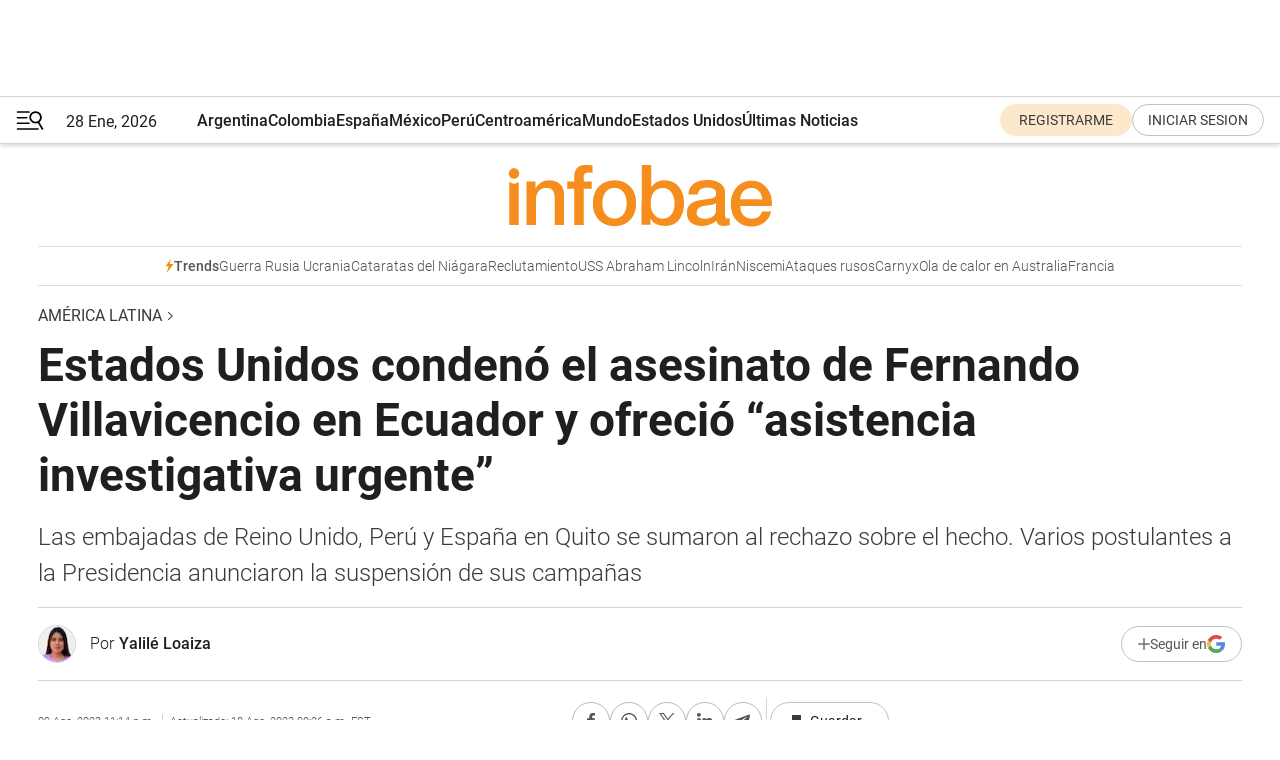

--- FILE ---
content_type: text/html; charset=utf-8
request_url: https://www.infobae.com/america/america-latina/2023/08/10/estados-unidos-condeno-el-asesinato-de-fernando-villavicencio-en-ecuador-y-ofrecio-asistencia-investigativa-urgente/
body_size: 50473
content:
<!DOCTYPE html><html lang="es" style="scroll-behavior:smooth"><head><meta charSet="UTF-8"/><meta name="MobileOptimized" content="width"/><meta name="HandheldFriendly" content="true"/><meta name="apple-mobile-web-app-capable" content="yes"/><meta name="apple-mobile-web-app-status-bar-style" content="blank-translucent"/><title>Estados Unidos condenó el asesinato de Fernando Villavicencio en Ecuador y ofreció “asistencia investigativa urgente” - Infobae</title><meta name="title" content="Estados Unidos condenó el asesinato de Fernando Villavicencio en Ecuador y ofreció “asistencia investigativa urgente” - Infobae"/><meta name="description" content="Las embajadas de Reino Unido, Perú y España en Quito se sumaron al rechazo sobre el hecho. Varios postulantes a la Presidencia anunciaron la suspensión de sus campañas"/><meta http-equiv="X-UA-Compatible" content="IE=edge,chrome=1"/><link rel="preload" as="font" type="font/woff2" crossorigin="" fetchpriority="high" href="https://www.infobae.com/assets/fonts/roboto-v30-latin-regular.woff2"/><link rel="preload" as="font" type="font/woff2" crossorigin="" fetchpriority="high" href="https://www.infobae.com/assets/fonts/roboto-v30-latin-300.woff2"/><link rel="preload" as="font" type="font/woff2" crossorigin="" fetchpriority="high" href="https://www.infobae.com/assets/fonts/roboto-v30-latin-500.woff2"/><link rel="preload" as="font" type="font/woff2" crossorigin="" fetchpriority="high" href="https://www.infobae.com/assets/fonts/roboto-v30-latin-700.woff2"/><link rel="preload" as="font" type="font/woff2" crossorigin="" fetchpriority="high" href="https://www.infobae.com/assets/fonts/roboto-v30-latin-italic.woff2"/><link rel="preload" as="font" type="font/woff2" crossorigin="" fetchpriority="high" href="https://www.infobae.com/assets/fonts/roboto-v30-latin-300italic.woff2"/><link rel="preload" as="font" type="font/woff2" crossorigin="" fetchpriority="high" href="https://www.infobae.com/assets/fonts/roboto-v30-latin-500italic.woff2"/><link rel="preload" as="font" type="font/woff2" crossorigin="" fetchpriority="high" href="https://www.infobae.com/assets/fonts/roboto-v30-latin-700italic.woff2"/><link rel="preload" href="/pf/resources/dist/infobae/css/main.css?d=3777" as="style"/><link rel="stylesheet" href="/pf/resources/dist/infobae/css/main.css?d=3777" media="screen, print"/><link rel="manifest" crossorigin="use-credentials" href="/pf/resources/manifest.json?d=3777"/><script type="application/javascript" id="polyfill-script">if(!Array.prototype.includes||!(window.Object && window.Object.assign)||!window.Promise||!window.Symbol||!window.fetch){document.write('<script type="application/javascript" src="/pf/dist/engine/polyfill.js?d=3777&mxId=00000000" defer=""><\/script>')}</script><script id="fusion-engine-react-script" type="application/javascript" src="/pf/dist/engine/react.js?d=3777&amp;mxId=00000000" defer=""></script><script id="fusion-engine-combinations-script" type="application/javascript" src="/pf/dist/components/combinations/default.js?d=3777&amp;mxId=00000000" defer=""></script><link rel="preconnect" href="https://sb.scorecardresearch.com/"/><link rel="preconnect" href="https://www.google-analytics.com/"/><link rel="preconnect" href="https://s.go-mpulse.net/"/><link rel="preconnect" href="https://fundingchoicesmessages.google.com/"/><link rel="preconnect" href="https://stats.g.doubleclick.net/"/><link rel="preconnect" href="https://www.googletagservices.com/"/><link id="fusion-template-styles" rel="stylesheet" type="text/css"/><link rel="preload" as="image" href="https://www.infobae.com/assets/images/logos/logo_infobae_naranja.svg"/><script src="/pf/resources/dist/infobae/js/main.js?d=3777" defer=""></script><script src="https://d1bl11pgu3tw3h.cloudfront.net/vendor/comscore/5.2.0/streamsense.min.js?org=infobae" defer=""></script><script src="https://sb.scorecardresearch.com/beacon.js" defer=""></script><script defer="">var _comscore = _comscore || []; _comscore.push({ c1: "2", c2: "8030908", options: { enableFirstPartyCookie: true, bypassUserConsentRequirementFor1PCookie: true } }); (function () { var s = document.createElement("script"), el = document.getElementsByTagName("script")[0]; s.async = true; s.src = "https://sb.scorecardresearch.com/cs/8030908/beacon.js"; el.parentNode.insertBefore(s, el); })();</script><script defer="">try{(function(i,s,o,g,r,a,m){i["GoogleAnalyticsObject"]=r;i[r]=i[r]||function(){(i[r].q=i[r].q||[]).push(arguments)},i[r].l=1*new Date;a=s.createElement(o),m=s.getElementsByTagName(o)[0];a.async=0;a.src=g;m.parentNode.insertBefore(a,m)})(window,document,"script","https://www.google-analytics.com/analytics.js","ga");ga("create","UA-759511-1","auto");ga("send","pageview");}catch(error){console.log("Error al inicializar gaScript:",error);}</script><script src="https://www.googletagmanager.com/gtag/js?id=G-Q2J791G3GV" async=""></script><script defer="">try{window.dataLayer = window.dataLayer || [];function gtag(){dataLayer.push(arguments);}gtag('js', new Date());gtag('config', 'G-Q2J791G3GV');}catch(error){console.log("Error al inicializar gaScript4:",error);}</script><script id="ebx" src="//applets.ebxcdn.com/ebx.js" async=""></script><script async="" src="https://functions.adnami.io/api/macro/adsm.macro.infobae.com.js"></script><script src="https://accounts.google.com/gsi/client" async="" defer=""></script><script>
  !function(e,o,n,i){if(!e){e=e||{},window.permutive=e,e.q=[];var t=function(){return([1e7]+-1e3+-4e3+-8e3+-1e11).replace(/[018]/g,function(e){return(e^(window.crypto||window.msCrypto).getRandomValues(new Uint8Array(1))[0]&15>>e/4).toString(16)})};e.config=i||{},e.config.apiKey=o,e.config.workspaceId=n,e.config.environment=e.config.environment||"production",(window.crypto||window.msCrypto)&&(e.config.viewId=t());for(var g=["addon","identify","track","trigger","query","segment","segments","ready","on","once","user","consent"],r=0;r<g.length;r++){var w=g[r];e[w]=function(o){return function(){var n=Array.prototype.slice.call(arguments,0);e.q.push({functionName:o,arguments:n})}}(w)}}}(window.permutive,"0cd2c32e-1a14-4e1f-96f0-a022c497b9cb","aa463839-b614-4c77-b5e9-6cdf10e1960c",{"consentRequired": true});
    window.googletag=window.googletag||{},window.googletag.cmd=window.googletag.cmd||[],window.googletag.cmd.push(function(){if(0===window.googletag.pubads().getTargeting("permutive").length){var e=window.localStorage.getItem("_pdfps");window.googletag.pubads().setTargeting("permutive",e?JSON.parse(e):[]);var o=window.localStorage.getItem("permutive-id");o&&(window.googletag.pubads().setTargeting("puid",o),window.googletag.pubads().setTargeting("ptime",Date.now().toString())),window.permutive.config.viewId&&window.googletag.pubads().setTargeting("prmtvvid",window.permutive.config.viewId),window.permutive.config.workspaceId&&window.googletag.pubads().setTargeting("prmtvwid",window.permutive.config.workspaceId)}});
    </script><script async="" src="https://a564e303-c351-48a1-b5d1-38585e343734.edge.permutive.app/aa463839-b614-4c77-b5e9-6cdf10e1960c-web.js"></script><script defer="">try{function classThemeChange(){const e=window.localStorage.getItem("theme"),a=document.querySelector("html");a.classList.contains("dark")||"dark"!==e||a.classList.add("dark"),a.classList.contains("dark")&&""===e&&a.classList.remove("dark")}window.addEventListener("themeChange",classThemeChange),classThemeChange();}catch(error){console.log("Error al inicializar themeJS:", error);}</script><script>try{(function(w,d,s,l,i){w[l]=w[l]||[];w[l].push({'gtm.start': new Date().getTime(),event:'gtm.js'});var f=d.getElementsByTagName(s)[0], j=d.createElement(s),dl=l!='dataLayer'?'&l='+l:'';j.async=true;j.src= 'https://www.googletagmanager.com/gtm.js?id='+i+dl;f.parentNode.insertBefore(j,f); })(window,document,'script','dataLayer','GTM-KTGQDC9');}catch(error){console.log("Error al inicializar gtmScript:",error);}</script><script>
  "undefined"!=typeof window&&(window.googlefc=window.googlefc||{},window.googlefc.callbackQueue=window.googlefc.callbackQueue||[],window.googlefc.callbackQueue.push({CONSENT_DATA_READY(){__tcfapi("addEventListener",2.2,(e,o)=>{if(o){console.log("Success getting consent data");let t=JSON.parse(localStorage.getItem("permutive-consent"));if(e?.gdprApplies){if(console.log("Country applies GDPR"),e?.eventStatus==="useractioncomplete"){console.log("First time modal");let n=e.purpose.consents["1"];n?(console.log("Consent accepted"),window.permutive.consent({opt_in:!0,token:"123"})):(console.log("Consent refused"),window.permutive.consent({opt_in:!1}))}else console.log("Consent already granted, skipping.")}else t?.opt_in?console.log("Consent already accepted for non-GDPR country, skipping."):(console.log("No previous consent found; automatically accepting consent."),window.permutive.consent({opt_in:!0,token:"123"}))}else console.error("Error getting consent data")})}}));
  </script><script defer="">try{!function(f,b,e,v,n,t,s) {if(f.fbq)return;n=f.fbq=function(){n.callMethod? n.callMethod.apply(n,arguments):n.queue.push(arguments)}; if(!f._fbq)f._fbq=n;n.push=n;n.loaded=!0;n.version='2.0'; n.queue=[];t=b.createElement(e);t.async=!0; t.src=v;s=b.getElementsByTagName(e)[0]; s.parentNode.insertBefore(t,s)}(window, document,'script', 'https://connect.facebook.net/en_US/fbevents.js'); fbq('init', '336383993555320'); fbq('track', 'PageView'); fbq('track', 'ViewContent');}catch(error){console.log("Error al inicializar facebookPixelRawCodeScript:",error);}</script><script src="https://cdn.onesignal.com/sdks/web/v16/OneSignalSDK.page.js" defer=""></script><script>const getCountry=(timeZone)=>{switch(timeZone){case 'America/Argentina/Buenos_Aires':case 'America/Argentina/Catamarca':case 'America/Argentina/ComodRivadavia':case 'America/Argentina/Cordoba':case 'America/Argentina/Jujuy':case 'America/Argentina/La_Rioja':case 'America/Argentina/Mendoza':case 'America/Argentina/Rio_Gallegos':case 'America/Argentina/Salta':case 'America/Argentina/San_Juan':case 'America/Argentina/San_Luis':case 'America/Argentina/Tucuman':case 'America/Argentina/Ushuaia':case 'America/Buenos_Aires':case 'America/Catamarca':case 'America/Cordoba':case 'America/Jujuy':case 'America/Mendoza':case 'America/Rosario':return'Argentina';case 'America/Bahia_Banderas':case 'America/Cancun':case 'America/Chihuahua':case 'America/Ciudad_Juarez':case 'America/Ensenada':case 'America/Hermosillo':case 'America/Matamoros':case 'America/Mazatlan':case 'America/Merida':case 'America/Mexico_City':case 'America/Monterrey':case 'America/Ojinaga':case 'America/Santa_Isabel':case 'America/Tijuana':case 'Mexico/BajaNorte':case 'Mexico/BajaSur':case 'Mexico/General':return'México';case 'Africa/Ceuta':case 'Atlantic/Canary':case 'Europe/Madrid':return'España';case 'America/Lima':return'Perú';case 'America/Bogota':return'Colombia';default:return'Otros'}};const country=getCountry(Intl.DateTimeFormat().resolvedOptions().timeZone);const getActionMessage=()=>{if(country==='Argentina'){return'Suscribite a nuestras notificaciones para recibir las últimas noticias de Argentina.'}
          if(country==='Otros'){return'Suscríbete a nuestras notificaciones para recibir las últimas noticias de todos los países.'}
          return'Suscríbete a nuestras notificaciones para recibir las últimas noticias de '+country+'.'};window.OneSignalDeferred=window.OneSignalDeferred||[];window.OneSignalDeferred.push(async(OneSignal)=>{await OneSignal.init({appId:'bef19c97-ed8d-479f-a038-e9d3da77d4c9',safari_web_id:'web.onesignal.auto.364542e4-0165-4e49-b6eb-0136f3f4eaa9',notifyButton:{enable:!1},allowLocalhostAsSecureOrigin:!0,serviceWorkerParam:{scope:'/'},serviceWorkerPath:'OneSignalSDKWorker.js',promptOptions:{slidedown:{prompts:[{type:'push',autoPrompt:!0,text:{actionMessage:getActionMessage(),acceptButton:'Suscribirse',cancelButton:'Después'},},],},},welcomeNotification:{title:'¡Bienvenido!',message:'Gracias por suscribirte a las notificaciones',url:'https://www.infobae.com/',},});OneSignal.User.addTag('region',country)})</script><link rel="dns-prefetch" href="https://sb.scorecardresearch.com/"/><link rel="dns-prefetch" href="https://www.google-analytics.com/"/><link rel="dns-prefetch" href="https://s.go-mpulse.net/"/><link rel="dns-prefetch" href="https://fundingchoicesmessages.google.com/"/><link rel="dns-prefetch" href="https://stats.g.doubleclick.net/"/><link rel="dns-prefetch" href="https://www.googletagservices.com/"/><meta name="viewport" content="width=device-width, initial-scale=1.0, user-scalable=yes, minimum-scale=0.5, maximum-scale=2.0"/><meta name="google-site-verification" content="DqMfuNB2bg-Ou_FEVXxZuzmDpPJ1ZVmOQVvwfJACGmM"/><link rel="canonical" href="https://www.infobae.com/america/america-latina/2023/08/10/estados-unidos-condeno-el-asesinato-de-fernando-villavicencio-en-ecuador-y-ofrecio-asistencia-investigativa-urgente/"/><link rel="amphtml" href="https://www.infobae.com/america/america-latina/2023/08/10/estados-unidos-condeno-el-asesinato-de-fernando-villavicencio-en-ecuador-y-ofrecio-asistencia-investigativa-urgente/?outputType=amp-type"/><meta property="keywords" content="Fernando Villavicencio,Fernando Villavicencio muerte,Muerte Fernando Villavicencio,Asesinato Fernando Villavicencio,Elecciones Ecuador 2023,Últimas noticias América"/><meta name="robots" content="index, follow"/><meta name="googlebot" content="index, follow"/><meta name="robots" content="max-image-preview:large"/><meta name="distribution" content="global"/><meta name="rating" content="general"/><meta name="language" content="es_ES"/><link rel="alternate" type="application/rss+xml" title="RSS de América Latina - Infobae" href="https://www.infobae.com/arc/outboundfeeds/rss/category/america/america-latina/"/><meta name="news_keywords" content="Fernando Villavicencio,Fernando Villavicencio muerte,Muerte Fernando Villavicencio,Asesinato Fernando Villavicencio,Elecciones Ecuador 2023,Últimas noticias América"/><meta property="article:section" content="América Latina"/><meta property="article:section" content="América"/><meta property="article:published_time" content="2023-08-10T03:14:18.857Z"/><meta property="article:modified_time" content="2023-08-10T04:26:41.939Z"/><meta property="last_updated_date" content="2023-08-10T04:26:41.939Z"/><meta property="article:author" content="https://www.infobae.com/autor/yalile-loaiza/"/><meta property="article:tag" content="Fernando Villavicencio"/><meta property="article:tag" content="Fernando Villavicencio muerte"/><meta property="article:tag" content="Muerte Fernando Villavicencio"/><meta property="article:tag" content="Asesinato Fernando Villavicencio"/><meta property="article:tag" content="Elecciones Ecuador 2023"/><meta property="article:tag" content="Últimas noticias América"/><meta property="article:opinion" content="false"/><meta name="twitter:card" content="summary_large_image"/><meta name="twitter:creator" content="@infobae"/><meta name="twitter:description" content="Las embajadas de Reino Unido, Perú y España en Quito se sumaron al rechazo sobre el hecho. Varios postulantes a la Presidencia anunciaron la suspensión de sus campañas"/><meta name="twitter:image" content="https://www.infobae.com/resizer/v2/VCUQBXZBSWTNJLLEGYNXYMLPV4.jpg?auth=30bba215e9f8ab67b59f8b8403057957f4f505baa989e5b7ed45f5dbca105906&amp;smart=true&amp;width=1024&amp;height=512&amp;quality=85"/><meta name="twitter:site" content="@infobae"/><meta name="twitter:title" content="Estados Unidos condenó el asesinato de Fernando Villavicencio en Ecuador y ofreció “asistencia investigativa urgente”"/><meta property="twitter:domain" content="infobae.com"/><meta property="twitter:url" content="https://www.infobae.com/america/america-latina/2023/08/10/estados-unidos-condeno-el-asesinato-de-fernando-villavicencio-en-ecuador-y-ofrecio-asistencia-investigativa-urgente/"/><meta property="og:title" content="Estados Unidos condenó el asesinato de Fernando Villavicencio en Ecuador y ofreció “asistencia investigativa urgente”"/><meta property="og:description" content="Las embajadas de Reino Unido, Perú y España en Quito se sumaron al rechazo sobre el hecho. Varios postulantes a la Presidencia anunciaron la suspensión de sus campañas"/><meta property="og:url" content="https://www.infobae.com/america/america-latina/2023/08/10/estados-unidos-condeno-el-asesinato-de-fernando-villavicencio-en-ecuador-y-ofrecio-asistencia-investigativa-urgente/"/><meta property="og:type" content="article"/><meta property="og:site_name" content="infobae"/><meta property="og:locale" content="es_LA"/><meta property="og:image" itemProp="image" content="https://www.infobae.com/resizer/v2/VCUQBXZBSWTNJLLEGYNXYMLPV4.jpg?auth=30bba215e9f8ab67b59f8b8403057957f4f505baa989e5b7ed45f5dbca105906&amp;smart=true&amp;width=1200&amp;height=630&amp;quality=85"/><meta property="og:image:width" content="1200"/><meta property="og:image:height" content="630"/><meta property="fb:app_id" content="303536999846097"/><meta property="fb:pages" content="34839376970"/><meta property="fb:pages" content="436205896728888"/><meta property="fb:pages" content="142361755806396"/><meta name="isDFP" content="true"/><meta name="dfpPageType" content="nota"/><meta name="dfp_path" content="infobae/america/america-latina"/><meta property="article:publisher" content="https://www.facebook.com/infobae"/><script type="application/ld+json">{"@context":"https://schema.org","@type":"NewsMediaOrganization","name":"Infobae","description":"El sitio de noticias en español más leído en el mundo. Con redacciones en Ciudad de México, Madrid, Bogotá, Lima y Buenos Aires; y corresponsales en las principales ciudades del mundo.","email":"contacto@infobae.com","url":"https://www.infobae.com","sameAs":["https://www.facebook.com/Infobae/","https://www.youtube.com/@Infobae","https://x.com/infobae","https://es.wikipedia.org/wiki/Infobae","https://whatsapp.com/channel/0029Va9TEIjLdQefbAqn7T1g"],"logo":{"@type":"ImageObject","url":"https://www.infobae.com/resizer/v2/NCYGYV4JW5CQHKEULJMKQU6MZU.png?auth=31eb621d6ad5fda030d6c893a4efe3120a76cc8178216c9c9a07fd3dd89a360f&width=255&height=60&quality=90","height":60,"width":255}}</script><script type="application/ld+json">{"@context":"https://schema.org","@type":"BreadcrumbList","itemListElement":[{"@type":"ListItem","position":1,"item":{"@id":"https://infobae.com","name":"Infobae"}},{"@type":"ListItem","position":2,"item":{"@id":"https://infobae.com/america/america-latina","name":"América Latina"}}]}</script><script type="application/ld+json">{"@context":"https://schema.org","@type":"NewsArticle","headline":"Estados Unidos condenó el asesinato de Fernando Villavicencio en Ecuador y ofreció “asistencia investigativa urgente”","description":"Las embajadas de Reino Unido, Perú y España en Quito se sumaron al rechazo sobre el hecho. Varios postulantes a la Presidencia anunciaron la suspensión de sus campañas","articleBody":"La conmoción e indignación ante el asesinato del candidato a la Presidencia de Ecuador, Fernando Villavicencio, se han reflejado en las condenas públicas que han realizado políticos, embajadores y otras figuras luego de conocerse el crimen. Fernando Villavicencio salía de un mítin político en Quito cuando fue interceptado por sicarios que le dispararon. Aunque el candidato contaba con escolta policial, los agentes no pudieron repeler el ataque. El postulante a la Presidencia ya había sido amenazado. El presidente de Ecuador, Guillermo Lasso, confirmó la muerte del candidato y ex legislador: “Por su memoria y por su lucha, les aseguro que este crimen no va a quedar impune”, escribió. Además, Lasso dijo sentirse “Indignado y consternado”. El mandatario dijo que convocó de manera urgente al Consejo de Seguridad del Estado para evaluar lo sucedido. Cerró su mensaje en X, antes Twitter, asegurando que: “El crimen organizado ha llegado muy lejos, pero les va a caer todo el peso de la ley”. El Sistema de Naciones Unidas en Ecuador también condenó el asesinato de Fernando Villavicencio y pidió investigar el crimen: “Lo acontecido es una agresión al sistema democrático de Ecuador”. El embajador de Estados Unidos en Ecuador, Michael J. Fitzpatrick, calificó a Villavicencio como ”luchador contra los corruptos y narco-delincuentes que han hecho tanto daño al Ecuador”. En un mensaje publicado en la cuenta de X de la sede diplomática estadounidense en Quito, Fitzpatrick aseguró que: “En nombre del pueblo y el Gobierno de los Estados Unidos de América, expreso mi más sentido pésame a su familia y al pueblo del Ecuador. El Gobierno de los EE.UU. condena enérgicamente este ataque y ofrece asistencia investigativa urgente”. La Embajada de Reino Unido en Quito también publicó un mensaje en solidaridad con la familia y allegados del candidato: “Nuestros pensamientos y oraciones están con su familia y amigos en este momento tan difícil”. Por su parte, la Cancillería peruana publicó en sus redes sociales un mensaje de condolencias y expresó “su más firme rechazo a todo acto de violencia e intimidación que afecte el desarrollo de la democracia en la región”. También envió un mensaje de condolencias la Embajada de España en Ecuador y presentó su solidaridad ante este hecho. Antes de incursionar en la política, Villavicencio se dedicaba al periodismo de investigación. Sus publicaciones sobre el caso Arroz Verde, como denominó a la trama de corrupción que incluyó sobornos para financiar al extinto partido Alianza País, fue clave para la apertura de la investigación judicial que terminó en la sentencia de algunos líderes correístas incluyendo al ex presidente Rafael Correa, a su vicepresidente y a otros de sus funcionarios. Villavicencio se dedicó a investigar y fiscalizar varios casos de corrupción ocurridos durante el mandato de Rafael Correa, quien lo persiguió en su gobierno hasta que Villavicencio tuvo que refugiarse en la selva con una comunidad indígena. La noche del 9 de agosto, el ex mandatario aseguró que el país es un Estado fallido y se refirió a quienes buscan “sembrar odio”. En su cuenta de X, Correa escribió: “Han asesinado a Fernando Villavicencio. Ecuador se ha convertido en un Estado fallido. Dueles Patria. Mi solidaridad con su familia y con todas las familias de las víctimas de la violencia. Los que pretenden sembrar aún más odio con esta nueva tragedia, ojalá entiendan que aquello tan solo nos sigue destruyendo”. Asimismo, Luisa González, candidata por el movimiento Revolución Ciudadana afín al ex presidente Rafael Correa, dijo sentirse indignada ante el asesinato de Villavicencio: “Con indignación recibo la terrible noticia del atentado que produjo el fallecimiento de Fernando Villavicencio, esto nos enluta a todos, mi abrazo solidario a toda su familia y coidearios. ¡Este vil acto no quedará en la impunidad!”, escribió. Yaku Pérez, aspirante presidencial, mostró su indignación por el asesinato y expresó su solidaridad con la familia y simpatizantes de Villavicencio. Pérez fue el primero en suspender su campaña electoral. El candidato Otto Sonneholzner lamentó la muerte de su contendiente en Twitter y escribió: “Nuestro más sentido pésame y profunda solidaridad con los seres queridos de Fernando Villavicencio. Qué Dios lo guarde en su gloria. Nuestro país se ha ido de las manos”. Lo propio hizo Jan Topic, también aspirante a la Presidencia: “Mi sentido pésame a sus familiares y solidaridad con sus seguidores y amigos. Hoy más que nunca se reitera la necesidad de actuar con mano dura contra la criminalidad”, publicó. González, Topic y Sonnenholzner también suspendieron sus actividades de campaña. El Consejo Nacional Electoral, entidad rectora de los comicios en Ecuador, publicó una nota de pesar y rechazó “los actos de violencia que vive el país, que empañan el desarrollo de los comicios y la democracia”. El gobierno también anunció la suspensión de los actos cívicos preparados para el 10 de agosto, fecha en la que se conmemora el Primer Grito de la Independencia en Ecuador. La noche del 9 de agosto, el presidente Lasso, los miembros del Gabinete de Seguridad, las autoridades de justicia y del sistema electoral sesionaron en Carondelet. “El asesinato del candidato a la Presidencia, Fernando Villavicencio, y las decisiones que se tomarán en las próximas horas, en análisis”, publicó la oficina de prensa del gobierno. Seguir leyendo: Conmoción en Ecuador: asesinaron al candidato a la presidencia Fernando Villavicencio Fernando Villavicencio, candidato asesinado en Ecuador, había revelado amenazas del Cártel de Sinaloa","url":"https://www.infobae.com/america/america-latina/2023/08/10/estados-unidos-condeno-el-asesinato-de-fernando-villavicencio-en-ecuador-y-ofrecio-asistencia-investigativa-urgente/","dateCreated":"2023-08-10T01:59:54Z","dateModified":"2023-08-10T04:26:42Z","datePublished":"2023-08-10T03:14:18Z","mainEntityOfPage":{"@type":"WebPage","@id":"https://www.infobae.com/america/america-latina/2023/08/10/estados-unidos-condeno-el-asesinato-de-fernando-villavicencio-en-ecuador-y-ofrecio-asistencia-investigativa-urgente/"},"articleSection":"América Latina","creator":{"@type":"Person","name":"Yalilé  Loaiza","url":"https://www.infobae.com/autor/yalile-loaiza/"},"keywords":"Fernando Villavicencio,Fernando Villavicencio muerte,Muerte Fernando Villavicencio,Asesinato Fernando Villavicencio,Elecciones Ecuador 2023,Últimas noticias América","isAccessibleForFree":true,"copyrightYear":2023,"copyrightHolder":{"@type":"Organization","name":"Infobae","url":"https://www.infobae.com"},"inLanguage":"es-AR","contentLocation":{"@type":"Place","name":"Argentina"},"publisher":{"@type":"Organization","name":"infobae","logo":{"@type":"ImageObject","url":"https://www.infobae.com/resizer/v2/NCYGYV4JW5CQHKEULJMKQU6MZU.png?auth=31eb621d6ad5fda030d6c893a4efe3120a76cc8178216c9c9a07fd3dd89a360f&width=255&height=60&quality=90","height":60,"width":255}},"author":{"@type":"Person","name":"Yalilé  Loaiza","url":"https://www.infobae.com/autor/yalile-loaiza/"},"image":[{"@type":"ImageObject","url":"https://www.infobae.com/resizer/v2/VCUQBXZBSWTNJLLEGYNXYMLPV4.jpg?auth=30bba215e9f8ab67b59f8b8403057957f4f505baa989e5b7ed45f5dbca105906&smart=true&width=1200&height=675&quality=85","width":1200,"height":675},{"@type":"ImageObject","url":"https://www.infobae.com/resizer/v2/VCUQBXZBSWTNJLLEGYNXYMLPV4.jpg?auth=30bba215e9f8ab67b59f8b8403057957f4f505baa989e5b7ed45f5dbca105906&smart=true&width=1200&height=900&quality=85","width":1200,"height":900},{"@type":"ImageObject","url":"https://www.infobae.com/resizer/v2/VCUQBXZBSWTNJLLEGYNXYMLPV4.jpg?auth=30bba215e9f8ab67b59f8b8403057957f4f505baa989e5b7ed45f5dbca105906&smart=true&width=1200&height=1200&quality=85","width":1200,"height":1200}]}</script><link rel="shortcut icon" type="image/x-icon" href="/pf/resources/favicon/favicon-32x32.png?d=3777"/><link rel="icon" sizes="16x16" type="image/png" href="/pf/resources/favicon/favicon-16x16.png?d=3777"/><link rel="icon" type="image/png" sizes="32x32" href="/pf/resources/favicon/favicon-32x32.png?d=3777"/><link rel="apple-touch-icon" href="/pf/resources/favicon/apple-touch-icon.png?d=3777"/><link rel="apple-touch-icon-precomposed" href="/pf/resources/favicon/apple-touch-icon-precomposed.png?d=3777"/><link rel="apple-touch-icon-120x120" href="/pf/resources/favicon/apple-touch-icon-120x120.png?d=3777"/><link rel="apple-touch-icon-120x120-precomposed" href="/pf/resources/favicon/apple-touch-icon-120x120-precomposed.png?d=3777"/><link rel="apple-touch-icon-152x152" href="/pf/resources/favicon/apple-touch-icon-152x152.png?d=3777"/><link rel="apple-touch-icon-152x152-precomposed" href="/pf/resources/favicon/apple-touch-icon-152x152-precomposed.png?d=3777"/><link rel="shortcut icon" sizes="192x192" href="/pf/resources/favicon/android-chrome-192x192.png?d=3777"/><link rel="shortcut icon" sizes="512x512" href="/pf/resources/favicon/android-chrome-512x512.png?d=3777"/><script async="" src="https://www.google.com/adsense/search/ads.js"></script><script>
        (function(g,o){
          g[o] = g[o] || function () {
            (g[o]['q'] = g[o]['q'] || []).push(arguments)
          }, g[o]['t'] = 1 * new Date
        })(window,'_googCsa');
      </script>
<script>(window.BOOMR_mq=window.BOOMR_mq||[]).push(["addVar",{"rua.upush":"false","rua.cpush":"true","rua.upre":"false","rua.cpre":"true","rua.uprl":"false","rua.cprl":"false","rua.cprf":"false","rua.trans":"SJ-6fcdfe72-a2f6-40ab-b6fe-94b4c02e4da5","rua.cook":"false","rua.ims":"false","rua.ufprl":"false","rua.cfprl":"true","rua.isuxp":"false","rua.texp":"norulematch","rua.ceh":"false","rua.ueh":"false","rua.ieh.st":"0"}]);</script>
                              <script>!function(e){var n="https://s.go-mpulse.net/boomerang/";if("False"=="True")e.BOOMR_config=e.BOOMR_config||{},e.BOOMR_config.PageParams=e.BOOMR_config.PageParams||{},e.BOOMR_config.PageParams.pci=!0,n="https://s2.go-mpulse.net/boomerang/";if(window.BOOMR_API_key="C7HNE-7B57D-WM7L2-K2VFG-FX3EW",function(){function e(){if(!o){var e=document.createElement("script");e.id="boomr-scr-as",e.src=window.BOOMR.url,e.async=!0,i.parentNode.appendChild(e),o=!0}}function t(e){o=!0;var n,t,a,r,d=document,O=window;if(window.BOOMR.snippetMethod=e?"if":"i",t=function(e,n){var t=d.createElement("script");t.id=n||"boomr-if-as",t.src=window.BOOMR.url,BOOMR_lstart=(new Date).getTime(),e=e||d.body,e.appendChild(t)},!window.addEventListener&&window.attachEvent&&navigator.userAgent.match(/MSIE [67]\./))return window.BOOMR.snippetMethod="s",void t(i.parentNode,"boomr-async");a=document.createElement("IFRAME"),a.src="about:blank",a.title="",a.role="presentation",a.loading="eager",r=(a.frameElement||a).style,r.width=0,r.height=0,r.border=0,r.display="none",i.parentNode.appendChild(a);try{O=a.contentWindow,d=O.document.open()}catch(_){n=document.domain,a.src="javascript:var d=document.open();d.domain='"+n+"';void(0);",O=a.contentWindow,d=O.document.open()}if(n)d._boomrl=function(){this.domain=n,t()},d.write("<bo"+"dy onload='document._boomrl();'>");else if(O._boomrl=function(){t()},O.addEventListener)O.addEventListener("load",O._boomrl,!1);else if(O.attachEvent)O.attachEvent("onload",O._boomrl);d.close()}function a(e){window.BOOMR_onload=e&&e.timeStamp||(new Date).getTime()}if(!window.BOOMR||!window.BOOMR.version&&!window.BOOMR.snippetExecuted){window.BOOMR=window.BOOMR||{},window.BOOMR.snippetStart=(new Date).getTime(),window.BOOMR.snippetExecuted=!0,window.BOOMR.snippetVersion=12,window.BOOMR.url=n+"C7HNE-7B57D-WM7L2-K2VFG-FX3EW";var i=document.currentScript||document.getElementsByTagName("script")[0],o=!1,r=document.createElement("link");if(r.relList&&"function"==typeof r.relList.supports&&r.relList.supports("preload")&&"as"in r)window.BOOMR.snippetMethod="p",r.href=window.BOOMR.url,r.rel="preload",r.as="script",r.addEventListener("load",e),r.addEventListener("error",function(){t(!0)}),setTimeout(function(){if(!o)t(!0)},3e3),BOOMR_lstart=(new Date).getTime(),i.parentNode.appendChild(r);else t(!1);if(window.addEventListener)window.addEventListener("load",a,!1);else if(window.attachEvent)window.attachEvent("onload",a)}}(),"".length>0)if(e&&"performance"in e&&e.performance&&"function"==typeof e.performance.setResourceTimingBufferSize)e.performance.setResourceTimingBufferSize();!function(){if(BOOMR=e.BOOMR||{},BOOMR.plugins=BOOMR.plugins||{},!BOOMR.plugins.AK){var n="true"=="true"?1:0,t="",a="bu5tmpax2fpes2lzsh6a-f-15dc4ac86-clientnsv4-s.akamaihd.net",i="false"=="true"?2:1,o={"ak.v":"39","ak.cp":"619111","ak.ai":parseInt("650669",10),"ak.ol":"0","ak.cr":9,"ak.ipv":4,"ak.proto":"h2","ak.rid":"3a788419","ak.r":52356,"ak.a2":n,"ak.m":"dscr","ak.n":"ff","ak.bpcip":"13.59.54.0","ak.cport":50880,"ak.gh":"23.52.107.122","ak.quicv":"","ak.tlsv":"tls1.3","ak.0rtt":"","ak.0rtt.ed":"","ak.csrc":"-","ak.acc":"","ak.t":"1769574908","ak.ak":"hOBiQwZUYzCg5VSAfCLimQ==yecrPchmzBnYGeJWcCYB1eAFsvUJaXI32srwxENtr0llemaHxzC5cwv0FJJB0Q8jDkF9xL/eekxkCCNy0++OMC/QS5M/IUNBlCN7IWnzzA6EP3heZof0U8S3mpaVazAEVdmGK2T17ixqi+cCNIwf2uXUxp81FQjQ6li4aynoxJash/bigu21SBs8kTF+U7GjE2QheFbGHht5dO6ei3F8JHdPcWeBIt9kCTcXLb7XOpKgzprB1dowLcVQgcCGs1wnkScPL7wos1EfEnP6Q83ySdE4P8m2x7w8SbhnS53+AepP/KUMU312KDKCOfz3KcrP8ijNyJAebDYb6ZzT+bSv6OzbYMznQLf8xZeKTqB96eit0vDxmiD30JlpQb+Dq/iBRXLm0WiXBVTLexrZDwTDAyRBSutwTOO4ieJyGwElioQ=","ak.pv":"136","ak.dpoabenc":"","ak.tf":i};if(""!==t)o["ak.ruds"]=t;var r={i:!1,av:function(n){var t="http.initiator";if(n&&(!n[t]||"spa_hard"===n[t]))o["ak.feo"]=void 0!==e.aFeoApplied?1:0,BOOMR.addVar(o)},rv:function(){var e=["ak.bpcip","ak.cport","ak.cr","ak.csrc","ak.gh","ak.ipv","ak.m","ak.n","ak.ol","ak.proto","ak.quicv","ak.tlsv","ak.0rtt","ak.0rtt.ed","ak.r","ak.acc","ak.t","ak.tf"];BOOMR.removeVar(e)}};BOOMR.plugins.AK={akVars:o,akDNSPreFetchDomain:a,init:function(){if(!r.i){var e=BOOMR.subscribe;e("before_beacon",r.av,null,null),e("onbeacon",r.rv,null,null),r.i=!0}return this},is_complete:function(){return!0}}}}()}(window);</script></head><body class="nd-body"><noscript><img src="https://sb.scorecardresearch.com/p?c1=2&amp;c2=8030908&amp;cv=4.4.0&amp;cj=1"/></noscript><noscript><iframe src="https://www.googletagmanager.com/ns.html?id=GTM-KTGQDC9" height="0" width="0" style="display:none;visibility:hidden"></iframe></noscript><noscript><img height="1" width="1" style="display:none" src="https://www.facebook.com/tr?id=336383993555320&ev=PageView&noscript=1"/></noscript><div id="fusion-app" class="fusion-app | infobae grid"><div class="article-right-rail-centered "><div class="article-right-rail-centered-layout "><nav><div class="interstitial_800x600 ad-wrapper"><div id="infobae_america_america-latina_nota_interstitial_800x600" class="ad-interstitial-bg hide"></div><div class="dfpAd ad-interstitial"><button id="infobae_america_america-latina_nota_interstitial_800x600_close" aria-label="infobae_america_america-latina_nota_interstitial_800x600" class="close_ad hide"><i class="close"></i></button><div id="infobae/america/america-latina/nota/interstitial_800x600" class="infobae/america/america-latina/nota/interstitial_800x600 arcad"></div></div></div><div style="position:relative"><div class="masthead-navbar " id="mastheadnavbar"><div class="site-header" id="siteheader"><div class="sticky-navbar-ad-container"><div class="top_banner_970x80 ad-wrapper"><div class="dfpAd ad-top-banner"><div id="infobae/america/america-latina/nota/top_banner_970x80" class="infobae/america/america-latina/nota/top_banner_970x80 arcad"></div></div></div></div><div class="sectionnav-container"><span aria-label="Menu" class="hamburger hamburger-wrapper close" role="button" tabindex="-1"><svg viewBox="0 0 28 20" id="hamburger-icon" xmlns="http://www.w3.org/2000/svg" class="hamburger-icon" data-name="hamburger-icon" fill=""><path d="M27.8061 18.2936L23.9009 11.7199C26.6545 9.62581 27.2345 5.75713 25.1799 2.96266C23.0598 0.111715 18.9446 -0.552677 15.9985 1.50445C14.5751 2.49996 13.6279 3.97419 13.3517 5.66252C13.0628 7.34757 13.4737 9.04405 14.498 10.4274C16.2587 12.8169 19.499 13.7133 22.2858 12.6261L26.1944 19.1875C26.3514 19.4517 26.5513 19.6089 26.7784 19.668C26.9927 19.7238 27.2342 19.6816 27.4707 19.5593C28.2062 19.1465 28.0218 18.6387 27.8221 18.2846L27.8061 18.2936ZM24.3917 7.88058C24.0673 9.0572 23.2806 10.0477 22.1932 10.6578C21.1218 11.259 19.8172 11.4316 18.6191 11.1196C16.1094 10.466 14.6138 7.94849 15.2862 5.50947C15.9587 3.07045 18.5492 1.61694 21.0589 2.27047C23.5686 2.92401 25.0642 5.44156 24.3917 7.88058Z" fill=""></path><path d="M0 1.129C0 0.675362 0.371315 0.307617 0.829355 0.307617H12.9866C13.4446 0.307617 13.8159 0.675362 13.8159 1.129C13.8159 1.58264 13.4446 1.95038 12.9866 1.95038H0.829355C0.371315 1.95038 0 1.58264 0 1.129ZM0 7.04295C0 6.58931 0.371315 6.22157 0.829355 6.22157H10.5951C11.0531 6.22157 11.4245 6.58931 11.4245 7.04295C11.4245 7.49659 11.0531 7.86433 10.5951 7.86433H0.829355C0.371315 7.86433 0 7.49659 0 7.04295ZM0 12.9569C0 12.5033 0.371315 12.1355 0.829355 12.1355H12.9866C13.4446 12.1355 13.8159 12.5033 13.8159 12.9569C13.8159 13.4105 13.4446 13.7783 12.9866 13.7783H0.829355C0.371315 13.7783 0 13.4105 0 12.9569ZM0 18.8709C0 18.4172 0.371315 18.0495 0.829355 18.0495H22.4792C22.9372 18.0495 23.3086 18.4172 23.3086 18.8709C23.3086 19.3245 22.9372 19.6922 22.4792 19.6922H0.829355C0.371315 19.6922 0 19.3245 0 18.8709Z" fill=""></path></svg></span><a aria-label="infobae" class="site-logo" href="https://www.infobae.com/"><span class="site-logo"><img alt="Infobae" class="logo-image" height="25px" src="https://www.infobae.com/assets/images/logos/logo_infobae_naranja.svg" width="105px" fetchpriority="high" loading="eager"/></span></a><p class="date-info">28 Ene, 2026</p><div class="login-register-container"></div></div></div><nav class="content side-menu" id="side-menu" style="top:undefinedpx;height:calc(100vh - undefinedpx)"><div class="side-menu-sticky-items"><div class="queryly_searchicon_img"><label for="queryly_toggle" id="queryly-label"><button>Buscar en todo el sitio<svg id="search-icon" data-name="search-icon" xmlns="http://www.w3.org/2000/svg" viewBox="0 0 30 30"><path d="M20.35,17.59a10.43,10.43,0,1,0-3.21,3l7.7,7.65a2.19,2.19,0,1,0, 3.17-3l-.08-.07Zm-8.53.72a6.74,6.74,0,1,1,6.74-6.75,6.74,6.74,0,0,1-6.74,6.75Zm0,0"></path></svg></button></label></div></div><div class="dropdown"><div id="dropdown-item-ctn0" class="dropdown-item-ctn"><a class="item non-bold" href="https://www.infobae.com/?noredirect" rel="noopener noreferrer">Argentina</a></div><div id="dropdown-body0" class="dropdown-body"></div></div><div class="dropdown"><div id="dropdown-item-ctn2" class="dropdown-item-ctn"><a class="item non-bold" href="https://www.infobae.com/colombia/" rel="noopener noreferrer">Colombia</a></div><div id="dropdown-body2" class="dropdown-body"></div></div><div class="dropdown"><div id="dropdown-item-ctn4" class="dropdown-item-ctn"><a class="item non-bold" href="https://www.infobae.com/espana/" rel="noopener noreferrer">España</a></div><div id="dropdown-body4" class="dropdown-body"></div></div><div class="dropdown"><div id="dropdown-item-ctn6" class="dropdown-item-ctn"><a class="item non-bold" href="https://www.infobae.com/mexico/" rel="noopener noreferrer">México</a></div><div id="dropdown-body6" class="dropdown-body"></div></div><div class="dropdown"><div id="dropdown-item-ctn8" class="dropdown-item-ctn"><a class="item non-bold" href="https://www.infobae.com/peru/" rel="noopener noreferrer">Perú</a></div><div id="dropdown-body8" class="dropdown-body"></div></div><div class="dropdown"><div id="dropdown-item-ctn10" class="dropdown-item-ctn"><a class="item non-bold" href="https://www.infobae.com/centroamerica/" rel="noopener noreferrer">Centroamérica</a></div><div id="dropdown-body10" class="dropdown-body"></div></div><div class="dropdown"><div id="dropdown-item-ctn12" class="dropdown-item-ctn"><a class="item" href="https://www.infobae.com/america/" rel="noopener noreferrer">Mundo</a><div aria-label="Menu Item" class="icon-dropdown" role="button" tabindex="-1"><svg id="down-icon0" width="12" height="12" viewBox="0 0 12 8" fill="none" xmlns="http://www.w3.org/2000/svg" class="icon-drop "><path d="M-9.87742e-07 1.167C-9.69427e-07 0.748023 0.335182 0.41284 0.754162 0.41284C0.969636 0.41284 1.17314 0.496636 1.31679 0.652256L5.98541 5.72789L10.654 0.652257C10.9294 0.341015 11.4082 0.293132 11.7314 0.568461C12.0546 0.84379 12.0905 1.32262 11.8152 1.64584C11.8032 1.65781 11.7913 1.68175 11.7793 1.69372L6.54804 7.36789C6.26074 7.67913 5.78191 7.6911 5.47067 7.41577C5.4587 7.4038 5.44673 7.39183 5.42278 7.36789L0.203504 1.68175C0.071824 1.5381 -9.96114e-07 1.35853 -9.87742e-07 1.167Z" fill="#9B9B9B"></path></svg></div></div><div id="dropdown-body12" class="dropdown-body"><a class="dropdown-item" href="https://www.infobae.com/venezuela/"><span class="dropdown-submenu">Venezuela</span></a><a class="dropdown-item" href="https://www.infobae.com/economist/"><span class="dropdown-submenu">The economist</span></a><a class="dropdown-item" href="https://www.infobae.com/wapo/"><span class="dropdown-submenu">The Washington Post</span></a><a class="dropdown-item" href="https://www.infobae.com/america/realeza/"><span class="dropdown-submenu">Realeza</span></a><a class="dropdown-item" href="https://www.infobae.com/america/opinion/"><span class="dropdown-submenu">Opinión</span></a></div></div><div class="dropdown"><div id="dropdown-item-ctn14" class="dropdown-item-ctn"><a class="item non-bold" href="https://www.infobae.com/estados-unidos/" rel="noopener noreferrer">Estados Unidos</a></div><div id="dropdown-body14" class="dropdown-body"></div></div><div class="dropdown"><div id="dropdown-item-ctn16" class="dropdown-item-ctn"><a class="item non-bold" href="https://www.infobae.com/ultimas-noticias-america/" rel="noopener noreferrer">Últimas Noticias</a></div><div id="dropdown-body16" class="dropdown-body"></div></div><div class="dropdown"><div id="dropdown-item-ctn18" class="dropdown-item-ctn"><a class="item non-bold" href="https://www.infobae.com/entretenimiento/" rel="noopener noreferrer">Entretenimiento</a></div><div id="dropdown-body18" class="dropdown-body"></div></div><div class="dropdown"><div id="dropdown-item-ctn20" class="dropdown-item-ctn"><a class="item non-bold" href="https://www.infobae.com/deportes/" rel="noopener noreferrer">Deportes</a></div><div id="dropdown-body20" class="dropdown-body"></div></div><div class="dropdown"><div id="dropdown-item-ctn22" class="dropdown-item-ctn"><a class="item" href="https://www.infobae.com/tendencias/" rel="noopener noreferrer">Tendencias</a><div aria-label="Menu Item" class="icon-dropdown" role="button" tabindex="-1"><svg id="down-icon0" width="12" height="12" viewBox="0 0 12 8" fill="none" xmlns="http://www.w3.org/2000/svg" class="icon-drop "><path d="M-9.87742e-07 1.167C-9.69427e-07 0.748023 0.335182 0.41284 0.754162 0.41284C0.969636 0.41284 1.17314 0.496636 1.31679 0.652256L5.98541 5.72789L10.654 0.652257C10.9294 0.341015 11.4082 0.293132 11.7314 0.568461C12.0546 0.84379 12.0905 1.32262 11.8152 1.64584C11.8032 1.65781 11.7913 1.68175 11.7793 1.69372L6.54804 7.36789C6.26074 7.67913 5.78191 7.6911 5.47067 7.41577C5.4587 7.4038 5.44673 7.39183 5.42278 7.36789L0.203504 1.68175C0.071824 1.5381 -9.96114e-07 1.35853 -9.87742e-07 1.167Z" fill="#9B9B9B"></path></svg></div></div><div id="dropdown-body22" class="dropdown-body"><a class="dropdown-item" href="https://www.infobae.com/tendencias/estar-mejor/"><span class="dropdown-submenu">Estar Mejor</span></a></div></div><div class="dropdown"><div id="dropdown-item-ctn24" class="dropdown-item-ctn"><a class="item non-bold" href="https://www.infobae.com/tecno/" rel="noopener noreferrer">Tecno</a></div><div id="dropdown-body24" class="dropdown-body"></div></div><div class="dropdown"><div id="dropdown-item-ctn26" class="dropdown-item-ctn"><a class="item non-bold" href="https://www.infobae.com/cultura/" rel="noopener noreferrer">Cultura</a></div><div id="dropdown-body26" class="dropdown-body"></div></div><div class="dropdown"><div id="dropdown-item-ctn28" class="dropdown-item-ctn"><a class="item non-bold" href="https://www.infobae.com/malditos-nerds/" rel="noopener noreferrer">Malditos Nerds</a></div><div id="dropdown-body28" class="dropdown-body"></div></div><div class="dropdown"><div id="dropdown-item-ctn30" class="dropdown-item-ctn"><a class="item non-bold" href="https://www.infobae.com/virales/" rel="noopener noreferrer">Virales</a></div><div id="dropdown-body30" class="dropdown-body"></div></div><div class="dropdown"><div id="dropdown-item-ctn32" class="dropdown-item-ctn"><a class="item non-bold" href="https://www.infobae.com/salud/" rel="noopener noreferrer">Salud</a></div><div id="dropdown-body32" class="dropdown-body"></div></div><div class="dropdown"><div id="dropdown-item-ctn34" class="dropdown-item-ctn"><a class="item non-bold" href="https://www.infobae.com/podcasts/" rel="noopener noreferrer">Podcasts</a></div><div id="dropdown-body34" class="dropdown-body"></div></div><div class="dark-mode-btn "><div class="dark-mode-btn__container "><div class="dark-mode-btn__toggler "><div class="dark-mode-btn__circle "></div><svg class="light-icon" width="12" height="12" viewBox="0 0 12 12" fill="none" xmlns="http://www.w3.org/2000/svg"><path d="M12 6.10608C11.8953 6.34856 11.7107 6.445 11.4462 6.43122C11.2092 6.41745 10.9722 6.43122 10.738 6.42847C10.4762 6.42847 10.2861 6.24385 10.2861 6.00137C10.2861 5.75614 10.4762 5.57703 10.738 5.57428C10.975 5.57428 11.2119 5.5853 11.4462 5.57152C11.7107 5.55499 11.8925 5.65418 12 5.89666V6.11159V6.10608Z" fill="#1F1F1F"></path><path d="M5.89114 12C5.64866 11.8953 5.55222 11.7107 5.566 11.4462C5.57978 11.2092 5.566 10.9722 5.56876 10.738C5.56876 10.4762 5.75337 10.2861 5.99585 10.2861C6.23833 10.2861 6.42295 10.4762 6.42295 10.738C6.42295 10.975 6.41192 11.2119 6.4257 11.4462C6.44223 11.7107 6.34304 11.8925 6.10056 12H5.88563H5.89114Z" fill="#1F1F1F"></path><path d="M5.99859 2.57084C7.89158 2.57084 9.43188 4.11389 9.42636 6.00414C9.42361 7.88887 7.88331 9.42642 5.99859 9.42642C4.10835 9.42642 2.5653 7.88336 2.57081 5.99036C2.57357 4.10563 4.11386 2.56808 5.99859 2.56808V2.57084ZM6.00685 3.42778C4.5878 3.42503 3.43051 4.57681 3.42775 5.99036C3.425 7.40942 4.57678 8.56672 5.99032 8.56947C7.40938 8.57223 8.56666 7.42045 8.56942 6.00414C8.57218 4.58508 7.4204 3.42778 6.0041 3.42503L6.00685 3.42778Z" fill="#1F1F1F"></path><path d="M6.42851 0.856948C6.42851 0.994721 6.42851 1.13249 6.42851 1.27302C6.423 1.52377 6.24114 1.7139 6.00417 1.7139C5.7672 1.7139 5.57708 1.52652 5.57432 1.27853C5.57157 0.997476 5.57157 0.716419 5.57432 0.435362C5.57432 0.184616 5.76445 0 6.00417 0C6.23563 0 6.423 0.187371 6.42851 0.429852C6.43127 0.573135 6.42851 0.716419 6.42851 0.856948Z" fill="#1F1F1F"></path><path d="M0.851433 6.4285C0.713661 6.4285 0.575889 6.4285 0.435361 6.4285C0.18737 6.42299 0 6.23562 0 5.9959C0 5.75617 0.18737 5.57431 0.440872 5.57155C0.716416 5.5688 0.994717 5.57155 1.27026 5.57155C1.52101 5.57155 1.71113 5.75893 1.71389 5.9959C1.71389 6.23838 1.52652 6.42575 1.26475 6.4285C1.12698 6.4285 0.989206 6.4285 0.848678 6.4285H0.851433Z" fill="#1F1F1F"></path><path d="M1.6312 2.11615C1.63671 1.88745 1.71662 1.75519 1.87368 1.67804C2.03074 1.60088 2.19607 1.60915 2.32558 1.72763C2.52672 1.90949 2.71961 2.10238 2.90422 2.30352C3.05301 2.4661 3.03097 2.7196 2.87667 2.87391C2.7196 3.02821 2.46886 3.05025 2.30629 2.90146C2.1079 2.72235 1.92053 2.52947 1.73867 2.33384C1.67805 2.26495 1.65325 2.163 1.63396 2.11891L1.6312 2.11615Z" fill="#1F1F1F"></path><path d="M9.8865 1.63127C10.1152 1.63953 10.2475 1.71944 10.3246 1.8765C10.4018 2.03632 10.388 2.19889 10.2695 2.32564C10.0877 2.52679 9.89477 2.71967 9.69362 2.90153C9.52829 3.05033 9.27755 3.02553 9.12324 2.86847C8.96894 2.71141 8.9524 2.46066 9.1012 2.29809C9.28306 2.10245 9.47319 1.91232 9.66882 1.73322C9.73495 1.6726 9.83966 1.65055 9.8865 1.63127Z" fill="#1F1F1F"></path><path d="M1.63124 9.87282C1.65604 9.82597 1.69186 9.71576 1.7635 9.6386C1.92332 9.4595 2.09691 9.29141 2.27326 9.12609C2.44961 8.95525 2.70587 8.96076 2.87395 9.12609C3.04203 9.29141 3.04754 9.55043 2.8767 9.72678C2.70862 9.90313 2.53503 10.0767 2.35592 10.2476C2.22091 10.3771 2.05558 10.4074 1.88474 10.3302C1.71942 10.2558 1.63675 10.1208 1.62849 9.87557L1.63124 9.87282Z" fill="#1F1F1F"></path><path d="M10.3716 9.89209C10.3605 10.1208 10.2779 10.2531 10.1208 10.3275C9.96099 10.4019 9.80117 10.3881 9.67167 10.2696C9.47603 10.0877 9.28591 9.90036 9.10405 9.70197C8.94974 9.53389 8.97178 9.27763 9.13436 9.12057C9.29142 8.96902 9.54216 8.95248 9.70473 9.10403C9.89762 9.28314 10.085 9.46775 10.2613 9.66339C10.3247 9.73503 10.3495 9.8425 10.3716 9.89209Z" fill="#1F1F1F"></path></svg><svg class="dark-icon" width="12" height="12" viewBox="0 0 12 12" fill="none" xmlns="http://www.w3.org/2000/svg"><path d="M0 5.6173C0.0203122 5.43051 0.0372386 5.24373 0.0643215 5.06034C0.314839 3.37929 1.12056 2.02766 2.4747 1.00545C3.0773 0.550379 3.74422 0.227753 4.46869 0.0205937C4.65488 -0.0337432 4.83769 0.0205937 4.93925 0.17002C5.0442 0.319447 5.04081 0.492646 4.90878 0.659052C4.52624 1.14129 4.25202 1.67447 4.09968 2.27218C3.82885 3.33175 3.90671 4.36075 4.36374 5.3558C4.84785 6.40178 5.62648 7.15571 6.67594 7.61078C7.44104 7.94359 8.24337 8.04887 9.07278 7.93341C9.89881 7.81794 10.6267 7.48852 11.28 6.97232C11.3647 6.9044 11.473 6.83988 11.578 6.8229C11.8589 6.77875 12.0519 7.00628 11.9876 7.28136C11.754 8.25264 11.3241 9.12542 10.6673 9.88274C9.8785 10.7929 8.90352 11.4279 7.74572 11.7506C5.92101 12.26 4.20463 11.9917 2.64059 10.9219C1.29998 10.005 0.470565 8.72808 0.128643 7.13533C0.0744772 6.88742 0.0575511 6.63272 0.0236975 6.38141C0.0169267 6.34066 0.0101555 6.2999 0.0033848 6.25575C0.0033848 6.0452 0.0033848 5.83125 0.0033848 5.62069L0 5.6173ZM3.63589 1.2228C1.77732 2.17709 0.51119 4.33359 0.897122 6.72441C1.28644 9.1424 3.23303 10.9491 5.68742 11.1563C8.04025 11.3566 9.99699 9.95746 10.8399 8.24584C8.6293 9.16617 6.55069 8.9692 4.80045 7.26778C3.04683 5.55956 2.78277 3.48118 3.63927 1.2228H3.63589Z" fill="white"></path>;</svg></div></div></div></nav><nav class="right-panel " id="right-panel" style="height:calc(100vh - undefinedpx)"><div class="right-panel__header"><div class="right-panel__user-data"><div class="right-panel__content-avatar"><div class="user-default-avatar-ctn"><svg class="user-default-avatar" viewBox="0 0 32 32" fill="none" xmlns="http://www.w3.org/2000/svg"><path d="M24.544 27.9848C24.544 26.7713 24.5689 25.6161 24.544 24.4608C24.411 21.9425 22.3996 19.9311 19.8813 19.8064C17.3381 19.7649 14.7948 19.7649 12.2515 19.8064C9.63345 19.8563 7.51406 21.9674 7.44757 24.5855C7.42264 25.5745 7.43926 26.5636 7.43095 27.5443V28.0263C3.00101 24.8764 0.665526 19.5405 1.34706 14.1464C2.36935 6.05951 9.75812 0.32469 17.845 1.34698C23.8292 2.10331 28.7578 6.4252 30.2788 12.2681C31.8496 18.194 29.564 24.4691 24.544 27.9848M15.9833 6.50001C13.1575 6.50832 10.8801 8.80225 10.8885 11.6281C10.8968 14.4539 13.1907 16.7313 16.0165 16.7229C18.8424 16.7146 21.1197 14.4207 21.1114 11.5949C21.1114 11.5949 21.1114 11.5865 21.1114 11.5782C21.0948 8.76069 18.8008 6.4917 15.9833 6.50001" fill="#D5D5D5"></path><circle cx="16" cy="16" r="15.75" stroke="#777777" stroke-width="0.5"></circle></svg></div></div><div class="right-panel__content-info"><span>Bienvenido</span><span>Por favor, ingresa a tu cuenta.</span></div></div><div class="right-panel__auth-buttons"><button aria-label="Registrarme" class="right-panel__auth-buttons-register">REGISTRARME</button><button aria-label="Iniciar sesión" class="right-panel__auth-buttons-login">INICIAR SESIÓN</button></div></div></nav></div></div><div class="width_full" style="height:falsepx"></div></nav><div class="article-right-rail-centered-content"><aside class="article-right-rail-centered-left-span span-rail" data-element="span-rail"><div class="span-section"><div class="megalateral_2_250x600 ad-wrapper ad-desktop"><div class="dfpAd ad-megalateral"><div id="infobae/america/america-latina/nota/megalateral_2_250x600" class="infobae/america/america-latina/nota/megalateral_2_250x600 arcad"></div></div></div></div></aside><div class="article-right-rail-centered-layout-body "><div class="top page-container"><div class="masthead-header"><div class="mhh-new"><div id="fusion-static-enter:static-masthead-header" style="display:none" data-fusion-component="static-masthead-header" data-persistent-entry="true"></div><a aria-label="Logo link" class="mhh-site-logo" href="https://www.infobae.com/" rel="noreferrer noopener"><img alt="Infobae" height="65" loading="eager" src="https://www.infobae.com/assets/images/logos/logo_infobae_naranja.svg" width="280" fetchpriority="high"/></a><div id="fusion-static-exit:static-masthead-header" style="display:none" data-fusion-component="static-masthead-header" data-persistent-exit="true"></div><div class="header_izq_180x70 ad-wrapper ad-desktop"><div class="dfpAd ad-header-masthead-left"><div id="infobae/america/america-latina/nota/header_izq_180x70" class="infobae/america/america-latina/nota/header_izq_180x70 arcad"></div></div></div><div class="header_der_180x70 ad-wrapper ad-desktop"><div class="dfpAd ad-header-masthead-right"><div id="infobae/america/america-latina/nota/header_der_180x70" class="infobae/america/america-latina/nota/header_der_180x70 arcad"></div></div></div></div><div class="ctn-quicklinks"></div></div></div><section class="article-section page-container"><header class="article-header-wrapper"><div class="article-header with-follow-button-ctn"><div class="display_flex justify_space_between article-section-ctn"><div class="display_flex align_items_center"><a aria-label="América Latina" class="display_flex align_items_center article-section-tag" href="/america/america-latina/">América Latina</a><svg class="arrow" fill="none" viewBox="0 0 5 8" xmlns="http://www.w3.org/2000/svg"><path d="M0.519579 8C0.240259 8 0.0168041 7.77654 0.0168041 7.49723C0.0168041 7.35358 0.0726679 7.21791 0.176415 7.12214L3.56017 4.00973L0.176415 0.897311C-0.0310792 0.713758 -0.0630014 0.394536 0.120551 0.179062C0.304104 -0.0364133 0.623326 -0.0603549 0.838801 0.123198C0.846781 0.131178 0.862742 0.139159 0.870723 0.147139L4.6535 3.63464C4.861 3.82617 4.86898 4.14539 4.68543 4.35289C4.67744 4.36087 4.66946 4.36885 4.6535 4.38481L0.862742 7.86433C0.766976 7.95212 0.647267 8 0.519579 8V8Z"></path></svg></div></div><h1 id="estados-unidos-condeno-el-asesinato-de-fernando-villavicencio-en-ecuador-y-ofrecio-&quot;asistencia-investigativa-urgente&quot;" class="display-block article-headline text_align_left">Estados Unidos condenó el asesinato de Fernando Villavicencio en Ecuador y ofreció “asistencia investigativa urgente”</h1><h2 class="article-subheadline text_align_left">Las embajadas de Reino Unido, Perú y España en Quito se sumaron al rechazo sobre el hecho. Varios postulantes a la Presidencia anunciaron la suspensión de sus campañas</h2><div class="display_flex align_items_center flex_row byline follow-button-ctn has-author"><div class="display_flex byline-image-ctn"><div class="author-image-header" style="margin-left:0"><div class=""><picture><source srcSet="https://www.infobae.com/resizer/v2/https%3A%2F%2Fs3.amazonaws.com%2Farc-authors%2Finfobae%2F1fe323e2-2dad-43a5-98da-0dfed53bbee5.jpg?auth=fb3589738dad5e307d60b991e6f8bd16934a8c5c9bbd4e277fde3b0573dc8d8c&amp;smart=true&amp;width=40&amp;height=40&amp;quality=85" media="(min-width: 80px)"/><img alt="Yalilé  Loaiza" class="global-image byline-author-image" decoding="async" fetchpriority="high" height="1" loading="eager" src="https://www.infobae.com/resizer/v2/https%3A%2F%2Fs3.amazonaws.com%2Farc-authors%2Finfobae%2F1fe323e2-2dad-43a5-98da-0dfed53bbee5.jpg?auth=fb3589738dad5e307d60b991e6f8bd16934a8c5c9bbd4e277fde3b0573dc8d8c&amp;smart=true&amp;width=40&amp;height=40&amp;quality=85" width="1"/></picture></div></div></div><p class="display_flex authors-name-txt-ctn"><span>Por </span> <a aria-label="Yalilé  Loaiza" class="author-name" href="/autor/yalile-loaiza/">Yalilé  Loaiza</a></p><a aria-label="Seguir en Google" class="follow-button display_flex align_items_center" href="https://profile.google.com/cp/CgsvbS8wMTI1aDVmaA" rel="noopener noreferrer" target="_blank" title="Seguir en Google"><svg id="Capa_1" xmlns="http://www.w3.org/2000/svg" viewBox="0 0 9.9 10" width="16" height="16" class="follow-button-icon-more"><g id="Grupo_9508"><g id="Grupo_9506"><path id="Uni\xF3n_6" fill="#707070" d="M4.3,9.3v-3.7H.6c-.36-.03-.63-.34-.6-.7,.03-.32,.28-.57,.6-.6h3.7V.6c.03-.36,.34-.63,.7-.6,.32,.03,.57,.28,.6,.6v3.7h3.7c.36,.03,.63,.34,.6,.7-.03,.32-.28,.57-.6,.6h-3.69v3.7c.03,.36-.24,.67-.6,.7-.36,.03-.67-.24-.7-.6,0-.03,0-.07,0-.1h0Z"></path></g></g></svg><span>Seguir en</span><img alt="Icono de Google para seguir en redes sociales" class="follow-button-icon" height="18" src="https://www.infobae.com/assets/images/icons/IconGoogle.svg" width="18" fetchpriority="high" loading="eager" decoding="async"/></a></div></div></header><article class="article"><div class="sharebar-container display_flex"><div class="share-bar-article-date-container share-bar-article-date-divider"><span class="sharebar-article-date">09 Ago, 2023 11:14 p.m.</span><span class="sharebar-article-date share-bar-article-date-separator">Actualizado: <!-- -->10 Ago, 2023 00:26 a.m. EST</span></div><div class="sharebar-buttons-container display_flex"><div aria-label="Guardar" class="sharebar-buttons button-save" role="button" tabindex="0"><svg width="9" height="12" viewBox="0 0 8 10" fill="none" xmlns="http://www.w3.org/2000/svg" class="saved-icon saved"><path d="M6.64286 0.5V9.31687L4.1116 7.16407L4.11106 7.16361C3.79894 6.89891 3.34392 6.89891 3.03179 7.16361L3.03126 7.16407L0.5 9.31687V0.5H6.64286Z"></path></svg><span class="buttons-save-text">Guardar</span></div><div class="sharebar-buttons-separator"></div><button class="sharemenu-buttons display_flex" aria-label="Compartir en Telegram"><svg width="38" height="38" viewBox="0 0 38 38" fill="none" xmlns="http://www.w3.org/2000/svg"><rect x="0.5" y="0.5" width="37" height="37" rx="18.5" fill="white"></rect><rect x="0.5" y="0.5" width="37" height="37" rx="18.5" stroke="#C2C2C2"></rect><path d="M24.9696 12.5511L10.3405 18.0494C10.0623 18.151 9.92701 18.4484 10.0398 18.7168C10.0999 18.8619 10.2277 18.9779 10.3856 19.0214L14.1068 20.0805L15.4975 24.3312C15.6028 24.6576 15.9636 24.839 16.2944 24.7374C16.3921 24.7084 16.4823 24.6504 16.5575 24.5778L18.482 22.6846L22.2558 25.354C22.6091 25.6006 23.0977 25.5281 23.3533 25.1872C23.421 25.1001 23.4661 24.9986 23.4887 24.897L25.9845 13.3707C26.0672 12.979 25.8116 12.5946 25.4056 12.5148C25.2628 12.4858 25.1124 12.5003 24.9771 12.5511M23.1429 15.1116L16.347 20.9147C16.2793 20.9727 16.2342 21.0525 16.2267 21.1395L15.9636 23.381C15.9636 23.4172 15.926 23.4462 15.8884 23.439C15.8583 23.439 15.8358 23.4172 15.8283 23.3955L14.7533 20.0442C14.7007 19.8919 14.7683 19.7251 14.9111 19.638L22.9399 14.836C23.0226 14.7852 23.1353 14.8142 23.1804 14.894C23.2255 14.9666 23.2105 15.0536 23.1504 15.1116" fill="#555555"></path></svg></button><button class="sharemenu-buttons display_flex" aria-label="Compartir en Linkedin"><svg width="38" height="38" viewBox="0 0 38 38" fill="none" xmlns="http://www.w3.org/2000/svg"><rect x="0.5" y="0.5" width="37" height="37" rx="18.5" fill="white"></rect><rect x="0.5" y="0.5" width="37" height="37" rx="18.5" stroke="#C2C2C2"></rect><path d="M16.5556 27V16.2231H19.963V17.6949C20.0185 17.6368 20.0648 17.5787 20.1111 17.5206C20.8611 16.349 22.2037 15.739 23.537 15.981C25.3889 16.1359 26.8426 17.7046 26.9259 19.6411C26.9722 20.0478 27 20.4641 27 20.8708C27 22.817 27 24.7633 27 26.7095V26.9806H23.5741V26.6805C23.5741 24.8892 23.5741 23.0882 23.5741 21.2969C23.5741 20.8805 23.5278 20.4545 23.4259 20.0478C23.1945 19.1279 22.2963 18.5663 21.4074 18.8084C21.2037 18.8665 21 18.9633 20.8333 19.0989C20.3333 19.4281 20.0185 19.9897 19.9907 20.6094C19.9722 21.1419 19.9722 21.6842 19.9722 22.2167V26.9903H16.5648L16.5556 27ZM11.2222 27V16.2037H11.7407C12.6204 16.2037 13.5 16.2037 14.3796 16.2037C14.5833 16.2037 14.6482 16.2328 14.6482 16.4748V26.9903H11.2222V27ZM11.0093 12.8825C11.0093 11.8465 11.8055 11.0041 12.787 11.0041C12.8426 11.0041 12.8982 11.0041 12.9537 11.0041C13.9445 10.9363 14.7963 11.7206 14.8611 12.7567C14.8611 12.7954 14.8611 12.8438 14.8611 12.8825C14.8426 13.9283 14.0278 14.761 13.0278 14.7416C12.9907 14.7416 12.9537 14.7416 12.9259 14.7416H12.9074C11.9259 14.8191 11.0741 14.0445 11 13.0181C11 12.9697 11 12.931 11 12.8825H11.0093Z" fill="#555555"></path></svg></button><button class="sharemenu-buttons display_flex" aria-label="Compartir en Twitter"><svg width="38" height="38" viewBox="0 0 38 38" fill="none" xmlns="http://www.w3.org/2000/svg"><rect x="0.5" y="0.5" width="37" height="37" rx="18.5" fill="white"></rect><rect x="0.5" y="0.5" width="37" height="37" rx="18.5" stroke="#C2C2C2"></rect><path d="M11.0391 11L17.2165 19.8249L11 27H12.399L17.8415 20.7182L22.2389 27H27L20.475 17.6786L26.2613 11H24.8623L19.85 16.7855L15.8001 11H11.0391ZM13.0965 12.101H15.2838L24.9423 25.8987H22.7551L13.0965 12.101Z" fill="#555555"></path></svg></button><button class="sharemenu-buttons display_flex" aria-label="Compartir en Whatsapp"><svg width="38" height="38" viewBox="0 0 38 38" fill="none" xmlns="http://www.w3.org/2000/svg"><rect x="0.5" y="0.5" width="37" height="37" rx="18.5" fill="white"></rect><rect x="0.5" y="0.5" width="37" height="37" rx="18.5" stroke="#C2C2C2"></rect><path d="M21.2863 19.9439C21.0997 19.8551 20.9664 19.9262 20.8419 20.0861C20.6731 20.3261 20.4687 20.5483 20.2909 20.7794C20.1665 20.9393 20.0243 20.9749 19.8376 20.8949C18.6645 20.4239 17.7757 19.6506 17.1269 18.5841C17.0292 18.4242 17.038 18.2997 17.1536 18.1575C17.3225 17.9531 17.4824 17.7576 17.6157 17.5354C17.678 17.4287 17.7135 17.2599 17.678 17.1532C17.4735 16.6111 17.2425 16.0867 17.0114 15.5535C16.9669 15.4557 16.8781 15.3313 16.7892 15.3224C16.4248 15.2602 16.0426 15.1891 15.7316 15.4912C15.1094 16.0778 14.8784 16.7977 15.0383 17.6243C15.1805 18.3619 15.5983 18.9663 16.0426 19.5618C16.887 20.6638 17.8646 21.6237 19.1622 22.1925C19.7932 22.4769 20.4331 22.7613 21.1441 22.7613C21.2685 22.7613 21.393 22.7613 21.5085 22.7346C22.4506 22.5391 23.1172 22.0058 23.0816 21.0193C23.0816 20.9216 23.0194 20.7794 22.9483 20.7438C22.3973 20.4594 21.8462 20.2017 21.2863 19.9439Z" fill="#555555"></path><path d="M26.9482 17.8724C26.3972 13.4642 22.1401 10.3447 17.7229 11.1179C12.6481 11.9977 9.71521 17.2859 11.6883 21.9963C12.1948 22.6629 12.0615 23.3472 11.8216 24.0849C11.5105 25.027 11.2794 26.0046 11.0039 27C11.1194 26.9733 11.1994 26.9644 11.2794 26.9378C12.5059 26.6178 13.7324 26.3068 14.9411 25.9868C15.1544 25.9335 15.3144 25.9602 15.5099 26.0579C17.1719 26.8667 18.9227 27.0978 20.718 26.7067C24.833 25.7913 27.4548 22.0496 26.9305 17.8902L26.9482 17.8724ZM20.0515 25.4624C18.4784 25.7113 17.003 25.3913 15.6166 24.6003C15.5099 24.5381 15.3411 24.5115 15.2077 24.547C14.4612 24.7248 13.7146 24.9292 12.9147 25.1336C13.1192 24.3693 13.3058 23.6672 13.5102 22.9473C13.5635 22.7606 13.5369 22.6273 13.4391 22.4673C11.0039 18.5479 13.1014 13.5442 17.6163 12.5043C21.2868 11.6511 25.0285 14.1841 25.5884 17.908C26.1395 21.5519 23.6954 24.8936 20.0515 25.4624Z" fill="#555555"></path></svg></button><button class="sharemenu-buttons display_flex" aria-label="Compartir en Facebook"><svg width="38" height="38" viewBox="0 0 38 38" fill="none" xmlns="http://www.w3.org/2000/svg"><rect x="0.5" y="0.5" width="37" height="37" rx="18.5" fill="white"></rect><rect x="0.5" y="0.5" width="37" height="37" rx="18.5" stroke="#C2C2C2"></rect><path d="M17.3544 26.9921V18.9235H15V16.3346H17.3544V16.0805C17.3544 15.3816 17.3291 14.6748 17.3882 13.976C17.3882 12.8642 18.0633 11.8556 19.1266 11.3712C19.5232 11.1965 19.9452 11.0853 20.3755 11.0376C21.2532 10.9741 22.1308 10.99 23 11.0932V13.4201H22.7722C22.2743 13.4201 21.7848 13.4201 21.2869 13.436C20.73 13.4042 20.2489 13.8013 20.2152 14.3254C20.2152 14.373 20.2152 14.4128 20.2152 14.4604C20.1983 15.0481 20.2152 15.6357 20.2152 16.2234C20.2152 16.2552 20.2152 16.2949 20.2321 16.3267H22.9409C22.8228 17.2082 22.7046 18.0579 22.5865 18.9315H20.2236V27H17.3629L17.3544 26.9921Z" fill="#555555"></path></svg></button></div></div><div class="body-article "><div class="visual__image image-initial-width"><picture><source srcSet="https://www.infobae.com/resizer/v2/IWI76GJDQ3K2LXQDCA4E4XIXUA.jpg?auth=988542d9c6cf74cc13f9c9a37e5171915749bf52b28b780930b1d20160dc08a0&amp;smart=true&amp;width=992&amp;height=691&amp;quality=85" media="(min-width: 1000px)"/><source srcSet="https://www.infobae.com/resizer/v2/IWI76GJDQ3K2LXQDCA4E4XIXUA.jpg?auth=988542d9c6cf74cc13f9c9a37e5171915749bf52b28b780930b1d20160dc08a0&amp;smart=true&amp;width=768&amp;height=535&amp;quality=85" media="(min-width: 768px)"/><source srcSet="https://www.infobae.com/resizer/v2/IWI76GJDQ3K2LXQDCA4E4XIXUA.jpg?auth=988542d9c6cf74cc13f9c9a37e5171915749bf52b28b780930b1d20160dc08a0&amp;smart=true&amp;width=577&amp;height=402&amp;quality=85" media="(min-width: 580px)"/><source srcSet="https://www.infobae.com/resizer/v2/IWI76GJDQ3K2LXQDCA4E4XIXUA.jpg?auth=988542d9c6cf74cc13f9c9a37e5171915749bf52b28b780930b1d20160dc08a0&amp;smart=true&amp;width=420&amp;height=292&amp;quality=85" media="(min-width: 350px)"/><source srcSet="https://www.infobae.com/resizer/v2/IWI76GJDQ3K2LXQDCA4E4XIXUA.jpg?auth=988542d9c6cf74cc13f9c9a37e5171915749bf52b28b780930b1d20160dc08a0&amp;smart=true&amp;width=350&amp;height=244&amp;quality=85" media="(min-width: 80px)"/><img alt="El candidato presidencial ecuatoriano Fernando" class="global-image" decoding="async" fetchpriority="high" height="557" loading="eager" src="https://www.infobae.com/resizer/v2/IWI76GJDQ3K2LXQDCA4E4XIXUA.jpg?auth=988542d9c6cf74cc13f9c9a37e5171915749bf52b28b780930b1d20160dc08a0&amp;smart=true&amp;width=350&amp;height=244&amp;quality=85" width="800"/></picture><figcaption class="article-figcaption-img">El candidato presidencial ecuatoriano Fernando Villavicencio durante su último mitin en Quito, minutos antes de ser asesinado. (REUTERS/Karen Toro)</figcaption></div><p class="paragraph">La conmoción e indignación ante el asesinato del candidato a la Presidencia de Ecuador, Fernando Villavicencio, se han reflejado en las condenas públicas que han realizado políticos, embajadores y otras figuras luego de conocerse el crimen. Fernando Villavicencio salía de un mítin político en Quito cuando fue <a rel="noopener noreferrer"href="https://www.infobae.com/america/america-latina/2023/08/10/violencia-en-ecuador-asesinaron-al-candidato-a-la-presidencia-fernando-villavicencio/" target="_blank">interceptado por sicarios que le dispararon</a>. Aunque el candidato contaba con escolta policial, los agentes no pudieron repeler el ataque. El postulante a la Presidencia <a rel="noopener noreferrer"href="https://www.infobae.com/mexico/2023/08/10/fernando-villavicencio-candidato-asesinado-en-ecuador-habia-revelado-amenazas-del-cartel-de-sinaloa/" target="_blank">ya había sido amenazado</a>.</p><p class="paragraph">El presidente de Ecuador, <b>Guillermo Lasso</b>, confirmó la muerte del candidato y ex legislador: “<b>Por su memoria y por su lucha, les aseguro que este crimen no va a quedar impune</b>”, escribió. Además, Lasso dijo sentirse “Indignado y consternado”. El mandatario dijo que convocó de manera urgente al Consejo de Seguridad del Estado para evaluar lo sucedido. Cerró su mensaje en X, antes Twitter, asegurando que: “El crimen organizado ha llegado muy lejos, pero les va a caer todo el peso de la ley”.</p><div class="inline ad-wrapper"><div class="dfpAd ad-inline"><div id="infobae/america/america-latina/nota/inline" class="infobae/america/america-latina/nota/inline arcad"></div></div></div><p class="paragraph">El Sistema de <b>Naciones Unidas</b> en Ecuador también condenó el asesinato de Fernando Villavicencio y pidió investigar el crimen: “Lo acontecido es una agresión al sistema democrático de Ecuador”. </p><p class="paragraph">El embajador de Estados Unidos en Ecuador, <b>Michael J. Fitzpatrick</b>, calificó a Villavicencio como ”luchador contra los corruptos y narco-delincuentes que han hecho tanto daño al Ecuador”.</p><div class="inline_2_DSK ad-wrapper ad-desktop"><div class="dfpAd ad-inline"><div id="infobae/america/america-latina/nota/inline_2_DSK" class="infobae/america/america-latina/nota/inline_2_DSK arcad"></div></div></div><p class="paragraph">En un mensaje publicado en la cuenta de X de la sede diplomática estadounidense en Quito, Fitzpatrick aseguró que: “En nombre del pueblo y el Gobierno de los Estados Unidos de América, expreso mi más sentido pésame a su familia y al pueblo del Ecuador. El Gobierno de los EE.UU. condena enérgicamente este ataque y ofrece asistencia investigativa urgente”.</p><div class="visual__image"><picture><source srcSet="https://www.infobae.com/resizer/v2/DK4HTFFZKZBB7PKH7QFLIS6JG4.png?auth=7b8e9ae2a9403695fd480e11d77747181b6ea8c3c2df0376ade3027c257907fd&amp;smart=true&amp;width=992&amp;height=504&amp;quality=85" media="(min-width: 1000px)"/><source srcSet="https://www.infobae.com/resizer/v2/DK4HTFFZKZBB7PKH7QFLIS6JG4.png?auth=7b8e9ae2a9403695fd480e11d77747181b6ea8c3c2df0376ade3027c257907fd&amp;smart=true&amp;width=768&amp;height=390&amp;quality=85" media="(min-width: 768px)"/><source srcSet="https://www.infobae.com/resizer/v2/DK4HTFFZKZBB7PKH7QFLIS6JG4.png?auth=7b8e9ae2a9403695fd480e11d77747181b6ea8c3c2df0376ade3027c257907fd&amp;smart=true&amp;width=577&amp;height=293&amp;quality=85" media="(min-width: 580px)"/><source srcSet="https://www.infobae.com/resizer/v2/DK4HTFFZKZBB7PKH7QFLIS6JG4.png?auth=7b8e9ae2a9403695fd480e11d77747181b6ea8c3c2df0376ade3027c257907fd&amp;smart=true&amp;width=420&amp;height=213&amp;quality=85" media="(min-width: 350px)"/><source srcSet="https://www.infobae.com/resizer/v2/DK4HTFFZKZBB7PKH7QFLIS6JG4.png?auth=7b8e9ae2a9403695fd480e11d77747181b6ea8c3c2df0376ade3027c257907fd&amp;smart=true&amp;width=350&amp;height=178&amp;quality=85" media="(min-width: 80px)"/><img alt="El embajador estadounidense en Ecuador" class="global-image" decoding="async" fetchpriority="low" height="225" loading="lazy" src="https://www.infobae.com/resizer/v2/DK4HTFFZKZBB7PKH7QFLIS6JG4.png?auth=7b8e9ae2a9403695fd480e11d77747181b6ea8c3c2df0376ade3027c257907fd&amp;smart=true&amp;width=350&amp;height=178&amp;quality=85" width="443"/></picture><figcaption class="article-figcaption-img">El embajador estadounidense en Ecuador resaltó las investigaciones de Villavicencio contra la corrupción.</figcaption></div><p class="paragraph">La <b>Embajada de Reino Unido</b> en Quito también publicó un mensaje en solidaridad con la familia y allegados del candidato: “Nuestros pensamientos y oraciones están con su familia y amigos en este momento tan difícil”.</p><div class="ad-wrapper ad-mobile"><div class="dfpAd "><div id="infobae/america/america-latina/nota" class="infobae/america/america-latina/nota arcad"></div></div></div><p class="paragraph">Por su parte, la <b>Cancillería peruana</b> publicó en sus redes sociales un mensaje de condolencias y expresó “su más firme rechazo a todo acto de violencia e intimidación que afecte el desarrollo de la democracia en la región”.</p><p class="paragraph">También envió un mensaje de condolencias la <b>Embajada de España </b>en Ecuador y presentó su solidaridad ante este hecho.</p><div class="Ad_1 ad-wrapper ad-mobile"><div class="dfpAd ad-mobile-size ad-text-body-article"><div id="infobae/america/america-latina/nota/Ad_1" class="infobae/america/america-latina/nota/Ad_1 arcad"></div></div></div><p class="paragraph">Antes de incursionar en la política, Villavicencio se dedicaba al periodismo de investigación. Sus publicaciones sobre el caso <b>Arroz Verde</b>, como denominó a la <b>trama de corrupción </b>que incluyó sobornos para financiar al extinto partido <b>Alianza País,</b> fue clave para la apertura de la investigación judicial que terminó en la sentencia de algunos líderes correístas incluyendo al ex presidente Rafael Correa, a su vicepresidente y a otros de sus funcionarios.</p><p class="paragraph">Villavicencio se dedicó a investigar y fiscalizar varios casos de corrupción ocurridos durante el mandato de<b> Rafael Correa</b>, quien<b> lo persiguió en su gobierno hasta que Villavicencio tuvo que refugiarse en la selva</b> con una comunidad indígena.</p><div class="Ad_2 ad-wrapper ad-mobile"><div class="dfpAd ad-mobile-size ad-text-body-article"><div id="infobae/america/america-latina/nota/Ad_2" class="infobae/america/america-latina/nota/Ad_2 arcad"></div></div></div><p class="paragraph">La noche del 9 de agosto, el ex mandatario aseguró que el país es un Estado fallido y se refirió a quienes buscan “sembrar odio”. En su cuenta de X, Correa escribió: “Han asesinado a Fernando Villavicencio.<b> Ecuador se ha convertido en un Estado fallido.</b> Dueles Patria. Mi solidaridad con su familia y con todas las familias de las víctimas de la violencia. Los que pretenden sembrar aún más odio con esta nueva tragedia, ojalá entiendan que aquello tan solo nos sigue destruyendo”.</p><p class="paragraph">Asimismo, <b>Luisa González</b>, candidata por el movimiento Revolución Ciudadana afín al ex presidente Rafael Correa, dijo sentirse indignada ante el asesinato de Villavicencio: “Con indignación recibo la terrible noticia del atentado que produjo el fallecimiento de Fernando Villavicencio, esto nos enluta a todos, mi abrazo solidario a toda su familia y coidearios. ¡Este vil acto no quedará en la impunidad!”, escribió.</p><div class="visual__image"><picture><source srcSet="https://www.infobae.com/resizer/v2/LSLDZ4DLGJDRBA4R54MRK4XV4I.png?auth=dfcbc1a058af04e587520ad91c298d693f1c6c1895530bd78b92a49292a83b8a&amp;smart=true&amp;width=992&amp;height=483&amp;quality=85" media="(min-width: 1000px)"/><source srcSet="https://www.infobae.com/resizer/v2/LSLDZ4DLGJDRBA4R54MRK4XV4I.png?auth=dfcbc1a058af04e587520ad91c298d693f1c6c1895530bd78b92a49292a83b8a&amp;smart=true&amp;width=768&amp;height=374&amp;quality=85" media="(min-width: 768px)"/><source srcSet="https://www.infobae.com/resizer/v2/LSLDZ4DLGJDRBA4R54MRK4XV4I.png?auth=dfcbc1a058af04e587520ad91c298d693f1c6c1895530bd78b92a49292a83b8a&amp;smart=true&amp;width=577&amp;height=281&amp;quality=85" media="(min-width: 580px)"/><source srcSet="https://www.infobae.com/resizer/v2/LSLDZ4DLGJDRBA4R54MRK4XV4I.png?auth=dfcbc1a058af04e587520ad91c298d693f1c6c1895530bd78b92a49292a83b8a&amp;smart=true&amp;width=420&amp;height=204&amp;quality=85" media="(min-width: 350px)"/><source srcSet="https://www.infobae.com/resizer/v2/LSLDZ4DLGJDRBA4R54MRK4XV4I.png?auth=dfcbc1a058af04e587520ad91c298d693f1c6c1895530bd78b92a49292a83b8a&amp;smart=true&amp;width=350&amp;height=170&amp;quality=85" media="(min-width: 80px)"/><img alt="Rafael Correa que persiguió durante" class="global-image" decoding="async" fetchpriority="low" height="215" loading="lazy" src="https://www.infobae.com/resizer/v2/LSLDZ4DLGJDRBA4R54MRK4XV4I.png?auth=dfcbc1a058af04e587520ad91c298d693f1c6c1895530bd78b92a49292a83b8a&amp;smart=true&amp;width=350&amp;height=170&amp;quality=85" width="442"/></picture><figcaption class="article-figcaption-img">Rafael Correa que persiguió durante su gobierno a Fernando Villavicencio se pronunció ante su asesinato.</figcaption></div><div class="Ad_3 ad-wrapper ad-mobile"><div class="dfpAd ad-mobile-size ad-text-body-article"><div id="infobae/america/america-latina/nota/Ad_3" class="infobae/america/america-latina/nota/Ad_3 arcad"></div></div></div><p class="paragraph"><b>Yaku Pérez</b>, aspirante presidencial, mostró su indignación por el asesinato y expresó su solidaridad con la familia y simpatizantes de Villavicencio. Pérez fue el primero en suspender su campaña electoral. El candidato <b>Otto Sonneholzner</b> lamentó la muerte de su contendiente en Twitter y escribió: “Nuestro más sentido pésame y profunda solidaridad con los seres queridos de Fernando Villavicencio. Qué Dios lo guarde en su gloria. Nuestro país se ha ido de las manos”.</p><p class="paragraph">Lo propio hizo <b>Jan Topic</b>, también aspirante a la Presidencia: “Mi sentido pésame a sus familiares y solidaridad con sus seguidores y amigos. Hoy más que nunca se reitera la necesidad de actuar con mano dura contra la criminalidad”, publicó.</p><div class="Ad_4 ad-wrapper ad-mobile"><div class="dfpAd ad-mobile-size ad-text-body-article"><div id="infobae/america/america-latina/nota/Ad_4" class="infobae/america/america-latina/nota/Ad_4 arcad"></div></div></div><p class="paragraph">González, Topic y Sonnenholzner también suspendieron sus actividades de campaña.</p><p class="paragraph">El <b>Consejo Nacional Electoral</b>, entidad rectora de los comicios en Ecuador, publicó una nota de pesar y rechazó “los actos de violencia que vive el país, que empañan el desarrollo de los comicios y la democracia”.</p><div class="Ad_5 ad-wrapper ad-mobile"><div class="dfpAd ad-mobile-size ad-text-body-article"><div id="infobae/america/america-latina/nota/Ad_5" class="infobae/america/america-latina/nota/Ad_5 arcad"></div></div></div><p class="paragraph">El gobierno también anunció la suspensión de los actos cívicos preparados para el 10 de agosto, fecha en la que se conmemora el Primer Grito de la Independencia en Ecuador.</p><div class="visual__image"><picture><source srcSet="https://www.infobae.com/resizer/v2/2VGV3DXTPZCSZPA2I6OM26CIRU.jpeg?auth=acd62204e1aa391cf5c4c310d9edfdfc95a50da0398d9144e51449e22fe7d493&amp;smart=true&amp;width=992&amp;height=1240&amp;quality=85" media="(min-width: 1000px)"/><source srcSet="https://www.infobae.com/resizer/v2/2VGV3DXTPZCSZPA2I6OM26CIRU.jpeg?auth=acd62204e1aa391cf5c4c310d9edfdfc95a50da0398d9144e51449e22fe7d493&amp;smart=true&amp;width=768&amp;height=960&amp;quality=85" media="(min-width: 768px)"/><source srcSet="https://www.infobae.com/resizer/v2/2VGV3DXTPZCSZPA2I6OM26CIRU.jpeg?auth=acd62204e1aa391cf5c4c310d9edfdfc95a50da0398d9144e51449e22fe7d493&amp;smart=true&amp;width=577&amp;height=721&amp;quality=85" media="(min-width: 580px)"/><source srcSet="https://www.infobae.com/resizer/v2/2VGV3DXTPZCSZPA2I6OM26CIRU.jpeg?auth=acd62204e1aa391cf5c4c310d9edfdfc95a50da0398d9144e51449e22fe7d493&amp;smart=true&amp;width=420&amp;height=525&amp;quality=85" media="(min-width: 350px)"/><source srcSet="https://www.infobae.com/resizer/v2/2VGV3DXTPZCSZPA2I6OM26CIRU.jpeg?auth=acd62204e1aa391cf5c4c310d9edfdfc95a50da0398d9144e51449e22fe7d493&amp;smart=true&amp;width=350&amp;height=438&amp;quality=85" media="(min-width: 80px)"/><img alt="El Consejo Nacional Electoral expresó" class="global-image" decoding="async" fetchpriority="low" height="1280" loading="lazy" src="https://www.infobae.com/resizer/v2/2VGV3DXTPZCSZPA2I6OM26CIRU.jpeg?auth=acd62204e1aa391cf5c4c310d9edfdfc95a50da0398d9144e51449e22fe7d493&amp;smart=true&amp;width=350&amp;height=438&amp;quality=85" width="1024"/></picture><figcaption class="article-figcaption-img">El Consejo Nacional Electoral expresó sus condolencias. Villavicencio es el segundo candidato para los comicios extraordinarios en ser asesinado. Antes un candidato a legislador fue acribillado en Esmeraldas, al norte del país.</figcaption></div><p class="paragraph">La noche del 9 de agosto, el presidente Lasso, los miembros del Gabinete de Seguridad, las autoridades de justicia y del sistema electoral sesionaron en Carondelet. “El asesinato del candidato a la Presidencia, Fernando Villavicencio, y las decisiones que se tomarán en las próximas horas, en análisis”, publicó la oficina de prensa del gobierno.</p><div class="Ad_6 ad-wrapper ad-mobile"><div class="dfpAd ad-mobile-size ad-text-body-article"><div id="infobae/america/america-latina/nota/Ad_6" class="infobae/america/america-latina/nota/Ad_6 arcad"></div></div></div><p class="paragraph"><i>Seguir leyendo:</i></p><div class="text-element"><a rel="noopener noreferrer"href="https://www.infobae.com/america/america-latina/2023/08/10/violencia-en-ecuador-asesinaron-al-candidato-a-la-presidencia-fernando-villavicencio/" target="_blank"><i>Conmoción en Ecuador: asesinaron al candidato a la presidencia Fernando Villavicencio</i></a></div><div class="text-element"><a rel="noopener noreferrer"href="https://www.infobae.com/mexico/2023/08/10/fernando-villavicencio-candidato-asesinado-en-ecuador-habia-revelado-amenazas-del-cartel-de-sinaloa/" target="_blank"><i>Fernando Villavicencio, candidato asesinado en Ecuador, había revelado amenazas del Cártel de Sinaloa</i></a></div><div class="second-saved-buttons"><div class="body-share-note"><div class="share-note-txt">Compartir nota:</div><div class="sharebar-container display_flex" style="display:flex;justify-content:center;width:auto;height:48px"><div class="share-bar-article-date-container "><span class="sharebar-article-date"></span></div><div class="sharebar-buttons-container display_flex"><button class="sharemenu-buttons display_flex" aria-label="Compartir en Telegram"><svg width="38" height="38" viewBox="0 0 38 38" fill="none" xmlns="http://www.w3.org/2000/svg"><rect x="0.5" y="0.5" width="37" height="37" rx="18.5" fill="white"></rect><rect x="0.5" y="0.5" width="37" height="37" rx="18.5" stroke="#C2C2C2"></rect><path d="M24.9696 12.5511L10.3405 18.0494C10.0623 18.151 9.92701 18.4484 10.0398 18.7168C10.0999 18.8619 10.2277 18.9779 10.3856 19.0214L14.1068 20.0805L15.4975 24.3312C15.6028 24.6576 15.9636 24.839 16.2944 24.7374C16.3921 24.7084 16.4823 24.6504 16.5575 24.5778L18.482 22.6846L22.2558 25.354C22.6091 25.6006 23.0977 25.5281 23.3533 25.1872C23.421 25.1001 23.4661 24.9986 23.4887 24.897L25.9845 13.3707C26.0672 12.979 25.8116 12.5946 25.4056 12.5148C25.2628 12.4858 25.1124 12.5003 24.9771 12.5511M23.1429 15.1116L16.347 20.9147C16.2793 20.9727 16.2342 21.0525 16.2267 21.1395L15.9636 23.381C15.9636 23.4172 15.926 23.4462 15.8884 23.439C15.8583 23.439 15.8358 23.4172 15.8283 23.3955L14.7533 20.0442C14.7007 19.8919 14.7683 19.7251 14.9111 19.638L22.9399 14.836C23.0226 14.7852 23.1353 14.8142 23.1804 14.894C23.2255 14.9666 23.2105 15.0536 23.1504 15.1116" fill="#555555"></path></svg></button><button class="sharemenu-buttons display_flex" aria-label="Compartir en Linkedin"><svg width="38" height="38" viewBox="0 0 38 38" fill="none" xmlns="http://www.w3.org/2000/svg"><rect x="0.5" y="0.5" width="37" height="37" rx="18.5" fill="white"></rect><rect x="0.5" y="0.5" width="37" height="37" rx="18.5" stroke="#C2C2C2"></rect><path d="M16.5556 27V16.2231H19.963V17.6949C20.0185 17.6368 20.0648 17.5787 20.1111 17.5206C20.8611 16.349 22.2037 15.739 23.537 15.981C25.3889 16.1359 26.8426 17.7046 26.9259 19.6411C26.9722 20.0478 27 20.4641 27 20.8708C27 22.817 27 24.7633 27 26.7095V26.9806H23.5741V26.6805C23.5741 24.8892 23.5741 23.0882 23.5741 21.2969C23.5741 20.8805 23.5278 20.4545 23.4259 20.0478C23.1945 19.1279 22.2963 18.5663 21.4074 18.8084C21.2037 18.8665 21 18.9633 20.8333 19.0989C20.3333 19.4281 20.0185 19.9897 19.9907 20.6094C19.9722 21.1419 19.9722 21.6842 19.9722 22.2167V26.9903H16.5648L16.5556 27ZM11.2222 27V16.2037H11.7407C12.6204 16.2037 13.5 16.2037 14.3796 16.2037C14.5833 16.2037 14.6482 16.2328 14.6482 16.4748V26.9903H11.2222V27ZM11.0093 12.8825C11.0093 11.8465 11.8055 11.0041 12.787 11.0041C12.8426 11.0041 12.8982 11.0041 12.9537 11.0041C13.9445 10.9363 14.7963 11.7206 14.8611 12.7567C14.8611 12.7954 14.8611 12.8438 14.8611 12.8825C14.8426 13.9283 14.0278 14.761 13.0278 14.7416C12.9907 14.7416 12.9537 14.7416 12.9259 14.7416H12.9074C11.9259 14.8191 11.0741 14.0445 11 13.0181C11 12.9697 11 12.931 11 12.8825H11.0093Z" fill="#555555"></path></svg></button><button class="sharemenu-buttons display_flex" aria-label="Compartir en Twitter"><svg width="38" height="38" viewBox="0 0 38 38" fill="none" xmlns="http://www.w3.org/2000/svg"><rect x="0.5" y="0.5" width="37" height="37" rx="18.5" fill="white"></rect><rect x="0.5" y="0.5" width="37" height="37" rx="18.5" stroke="#C2C2C2"></rect><path d="M11.0391 11L17.2165 19.8249L11 27H12.399L17.8415 20.7182L22.2389 27H27L20.475 17.6786L26.2613 11H24.8623L19.85 16.7855L15.8001 11H11.0391ZM13.0965 12.101H15.2838L24.9423 25.8987H22.7551L13.0965 12.101Z" fill="#555555"></path></svg></button><button class="sharemenu-buttons display_flex" aria-label="Compartir en Whatsapp"><svg width="38" height="38" viewBox="0 0 38 38" fill="none" xmlns="http://www.w3.org/2000/svg"><rect x="0.5" y="0.5" width="37" height="37" rx="18.5" fill="white"></rect><rect x="0.5" y="0.5" width="37" height="37" rx="18.5" stroke="#C2C2C2"></rect><path d="M21.2863 19.9439C21.0997 19.8551 20.9664 19.9262 20.8419 20.0861C20.6731 20.3261 20.4687 20.5483 20.2909 20.7794C20.1665 20.9393 20.0243 20.9749 19.8376 20.8949C18.6645 20.4239 17.7757 19.6506 17.1269 18.5841C17.0292 18.4242 17.038 18.2997 17.1536 18.1575C17.3225 17.9531 17.4824 17.7576 17.6157 17.5354C17.678 17.4287 17.7135 17.2599 17.678 17.1532C17.4735 16.6111 17.2425 16.0867 17.0114 15.5535C16.9669 15.4557 16.8781 15.3313 16.7892 15.3224C16.4248 15.2602 16.0426 15.1891 15.7316 15.4912C15.1094 16.0778 14.8784 16.7977 15.0383 17.6243C15.1805 18.3619 15.5983 18.9663 16.0426 19.5618C16.887 20.6638 17.8646 21.6237 19.1622 22.1925C19.7932 22.4769 20.4331 22.7613 21.1441 22.7613C21.2685 22.7613 21.393 22.7613 21.5085 22.7346C22.4506 22.5391 23.1172 22.0058 23.0816 21.0193C23.0816 20.9216 23.0194 20.7794 22.9483 20.7438C22.3973 20.4594 21.8462 20.2017 21.2863 19.9439Z" fill="#555555"></path><path d="M26.9482 17.8724C26.3972 13.4642 22.1401 10.3447 17.7229 11.1179C12.6481 11.9977 9.71521 17.2859 11.6883 21.9963C12.1948 22.6629 12.0615 23.3472 11.8216 24.0849C11.5105 25.027 11.2794 26.0046 11.0039 27C11.1194 26.9733 11.1994 26.9644 11.2794 26.9378C12.5059 26.6178 13.7324 26.3068 14.9411 25.9868C15.1544 25.9335 15.3144 25.9602 15.5099 26.0579C17.1719 26.8667 18.9227 27.0978 20.718 26.7067C24.833 25.7913 27.4548 22.0496 26.9305 17.8902L26.9482 17.8724ZM20.0515 25.4624C18.4784 25.7113 17.003 25.3913 15.6166 24.6003C15.5099 24.5381 15.3411 24.5115 15.2077 24.547C14.4612 24.7248 13.7146 24.9292 12.9147 25.1336C13.1192 24.3693 13.3058 23.6672 13.5102 22.9473C13.5635 22.7606 13.5369 22.6273 13.4391 22.4673C11.0039 18.5479 13.1014 13.5442 17.6163 12.5043C21.2868 11.6511 25.0285 14.1841 25.5884 17.908C26.1395 21.5519 23.6954 24.8936 20.0515 25.4624Z" fill="#555555"></path></svg></button><button class="sharemenu-buttons display_flex" aria-label="Compartir en Facebook"><svg width="38" height="38" viewBox="0 0 38 38" fill="none" xmlns="http://www.w3.org/2000/svg"><rect x="0.5" y="0.5" width="37" height="37" rx="18.5" fill="white"></rect><rect x="0.5" y="0.5" width="37" height="37" rx="18.5" stroke="#C2C2C2"></rect><path d="M17.3544 26.9921V18.9235H15V16.3346H17.3544V16.0805C17.3544 15.3816 17.3291 14.6748 17.3882 13.976C17.3882 12.8642 18.0633 11.8556 19.1266 11.3712C19.5232 11.1965 19.9452 11.0853 20.3755 11.0376C21.2532 10.9741 22.1308 10.99 23 11.0932V13.4201H22.7722C22.2743 13.4201 21.7848 13.4201 21.2869 13.436C20.73 13.4042 20.2489 13.8013 20.2152 14.3254C20.2152 14.373 20.2152 14.4128 20.2152 14.4604C20.1983 15.0481 20.2152 15.6357 20.2152 16.2234C20.2152 16.2552 20.2152 16.2949 20.2321 16.3267H22.9409C22.8228 17.2082 22.7046 18.0579 22.5865 18.9315H20.2236V27H17.3629L17.3544 26.9921Z" fill="#555555"></path></svg></button></div></div></div></div><div class="article-tags-container"><div class="display_flex align_items_center article-tags-headline"><div class="display-inline-block related-themes-icon"><svg width="12" height="12" viewBox="0 0 16 17" fill="none" xmlns="http://www.w3.org/2000/svg"><path fill-rule="evenodd" clip-rule="evenodd" d="M8 0.837891C8.40166 0.837891 8.72727 1.1635 8.72727 1.56516V16.1106C8.72727 16.5123 8.40166 16.8379 8 16.8379C7.59834 16.8379 7.27273 16.5123 7.27273 16.1106V1.56516C7.27273 1.1635 7.59834 0.837891 8 0.837891Z" fill="#1F1F1F"></path><path fill-rule="evenodd" clip-rule="evenodd" d="M16 8.83789C16 9.23955 15.6744 9.56516 15.2727 9.56516L0.727273 9.56516C0.325611 9.56516 -1.75572e-08 9.23955 0 8.83789C1.75572e-08 8.43623 0.325611 8.11062 0.727273 8.11062L15.2727 8.11062C15.6744 8.11062 16 8.43623 16 8.83789Z" fill="#1F1F1F"></path></svg></div><h3 class="display-inline-block related-themes">Temas Relacionados</h3></div><div class="display_flex align_items_center article-tags"><a aria-label="Fernando Villavicencio" class="article-tag" href="/tag/fernando-villavicencio/">Fernando Villavicencio</a><a aria-label="Fernando Villavicencio muerte" class="article-tag" href="/tag/fernando-villavicencio-muerte/">Fernando Villavicencio muerte</a><a aria-label="Muerte Fernando Villavicencio" class="article-tag" href="/tag/muerte-fernando-villavicencio/">Muerte Fernando Villavicencio</a><a aria-label="Asesinato Fernando Villavicencio" class="article-tag" href="/tag/asesinato-fernando-villavicencio/">Asesinato Fernando Villavicencio</a><a aria-label="Elecciones Ecuador 2023" class="article-tag" href="/tag/elecciones-ecuador-2023/">Elecciones Ecuador 2023</a><a aria-label="Últimas noticias América" class="article-tag" href="/tag/ultimas-noticias-america/">Últimas noticias América</a></div></div></div><div class="default-chain-ctn"><div class="default-chain-inner-ctn default-chain-2"><div class="left_1_300x250 ad-wrapper"><div class="dfpAd ad-left ad-text"><div id="infobae/america/america-latina/nota/left_1_300x250" class="infobae/america/america-latina/nota/left_1_300x250 arcad"></div></div></div><div class="middle_1_300x250 ad-wrapper"><div class="dfpAd ad-middle ad-text"><div id="infobae/america/america-latina/nota/middle_1_300x250" class="infobae/america/america-latina/nota/middle_1_300x250 arcad"></div></div></div></div></div><div class="feed-list-wrapper"><div id="fusion-static-enter:title-feed-list" style="display:none" data-fusion-component="title-feed-list"></div><h2 class="ht-h1 margint16"><span class="orange">Últimas Noticias</span></h2><div id="fusion-static-exit:title-feed-list" style="display:none" data-fusion-component="title-feed-list"></div><div id="fusion-static-enter:6UN424UNSJEY5NUNHIJQ2PHE3M-feed-list-story" style="display:none" data-fusion-component="6UN424UNSJEY5NUNHIJQ2PHE3M-feed-list-story"></div><a class="feed-list-card feed-list-card-first" href="/panama/2026/01/28/influenza-concentra-las-muertes-al-inicio-de-2026-y-eleva-las-alertas-sanitarias-en-panama/"><div class="col1"><h2 class="feed-list-card-headline-lean feed-list-card-headline-lean-first headline">Influenza concentra las muertes al inicio de 2026 y eleva las alertas sanitarias en Panamá</h2><h3 class="deck deck-first">El virus respiratorio lidera el impacto letal en la primera semana del año, mientras se mantiene la circulación de otras enfermedades respiratorias y transmitidas por vectores</h3></div><div class="col2"><div class="global-picture"><picture><source srcSet="https://www.infobae.com/resizer/v2/D5E65VGTEBEATF4OFHHN43IYUY.png?auth=cfd856ac5b99041e05c20cd1058db20051e79e36e0ba9de0c5eef983bf22c00d&amp;smart=true&amp;width=400&amp;height=225&amp;quality=85" media="(min-width: 1200px)"/><source srcSet="https://www.infobae.com/resizer/v2/D5E65VGTEBEATF4OFHHN43IYUY.png?auth=cfd856ac5b99041e05c20cd1058db20051e79e36e0ba9de0c5eef983bf22c00d&amp;smart=true&amp;width=420&amp;height=236&amp;quality=85" media="(min-width: 350px)"/><source srcSet="https://www.infobae.com/resizer/v2/D5E65VGTEBEATF4OFHHN43IYUY.png?auth=cfd856ac5b99041e05c20cd1058db20051e79e36e0ba9de0c5eef983bf22c00d&amp;smart=true&amp;width=350&amp;height=197&amp;quality=85" media="(min-width: 80px)"/><img alt="Influenza concentra las muertes al" class="global-image feed-list-image feed-list-image-first" decoding="async" fetchpriority="low" height="9" loading="lazy" src="https://www.infobae.com/resizer/v2/D5E65VGTEBEATF4OFHHN43IYUY.png?auth=cfd856ac5b99041e05c20cd1058db20051e79e36e0ba9de0c5eef983bf22c00d&amp;smart=true&amp;width=350&amp;height=197&amp;quality=85" width="16"/></picture></div></div></a><div id="fusion-static-exit:6UN424UNSJEY5NUNHIJQ2PHE3M-feed-list-story" style="display:none" data-fusion-component="6UN424UNSJEY5NUNHIJQ2PHE3M-feed-list-story"></div><div id="fusion-static-enter:2ANPDFSSO5CL3H6T54KO3R7U3Y-feed-list-story" style="display:none" data-fusion-component="2ANPDFSSO5CL3H6T54KO3R7U3Y-feed-list-story"></div><a class="feed-list-card" href="/america/america-latina/2026/01/28/el-mercosur-y-japon-avanzan-hacia-un-tratado-de-libre-comercio-tras-activar-su-marco-de-asociacion/"><div class="col1"><h2 class="feed-list-card-headline-lean headline">El Mercosur y Japón avanzan hacia un tratado de libre comercio tras activar su Marco de Asociación</h2><h3 class="deck">El encuentro en Asunción marca el inicio de conversaciones formales para profundizar vínculos comerciales y estratégicos entre el bloque suramericano y la cuarta economía mundial, con especial énfasis en transición energética y cadenas de valor</h3></div><div class="col2"><div class="global-picture"><picture><source srcSet="https://www.infobae.com/resizer/v2/B3DQB3A53FCJ3O26DFSOJY5Z2A.jpg?auth=385a0371d9341fe7058363d18ba47a276bbe1354478fc2091763052676a35a15&amp;smart=true&amp;width=400&amp;height=225&amp;quality=85" media="(min-width: 1200px)"/><source srcSet="https://www.infobae.com/resizer/v2/B3DQB3A53FCJ3O26DFSOJY5Z2A.jpg?auth=385a0371d9341fe7058363d18ba47a276bbe1354478fc2091763052676a35a15&amp;smart=true&amp;width=420&amp;height=236&amp;quality=85" media="(min-width: 350px)"/><source srcSet="https://www.infobae.com/resizer/v2/B3DQB3A53FCJ3O26DFSOJY5Z2A.jpg?auth=385a0371d9341fe7058363d18ba47a276bbe1354478fc2091763052676a35a15&amp;smart=true&amp;width=350&amp;height=197&amp;quality=85" media="(min-width: 80px)"/><img alt="El Mercosur y Japón avanzan" class="global-image feed-list-image" decoding="async" fetchpriority="low" height="9" loading="lazy" src="https://www.infobae.com/resizer/v2/B3DQB3A53FCJ3O26DFSOJY5Z2A.jpg?auth=385a0371d9341fe7058363d18ba47a276bbe1354478fc2091763052676a35a15&amp;smart=true&amp;width=350&amp;height=197&amp;quality=85" width="16"/></picture></div></div></a><div id="fusion-static-exit:2ANPDFSSO5CL3H6T54KO3R7U3Y-feed-list-story" style="display:none" data-fusion-component="2ANPDFSSO5CL3H6T54KO3R7U3Y-feed-list-story"></div><div id="fusion-static-enter:5YY2W2GYZBH5ZBLWCKBE3YIVFE-feed-list-story" style="display:none" data-fusion-component="5YY2W2GYZBH5ZBLWCKBE3YIVFE-feed-list-story"></div><a class="feed-list-card" href="/panama/2026/01/27/la-aec-avanza-desde-panama-en-un-plan-regional-para-atender-la-crisis-humanitaria-en-haiti/"><div class="col1"><h2 class="feed-list-card-headline-lean headline">La AEC avanza desde Panamá en un plan regional para atender la crisis humanitaria en Haití</h2><h3 class="deck">El plan será implementado por un comité de diez países y busca coordinar esfuerzos en seguridad alimentaria, salud y agua.</h3></div><div class="col2"><div class="global-picture"><picture><source srcSet="https://www.infobae.com/resizer/v2/6OOGEZ2ITNCHVLV4RFT6QZMKJA.jpg?auth=accf51198641d4e4e04900495a9e53f350a3c20d8da1eb304dc2e2f04e5d4ffd&amp;smart=true&amp;width=400&amp;height=225&amp;quality=85" media="(min-width: 1200px)"/><source srcSet="https://www.infobae.com/resizer/v2/6OOGEZ2ITNCHVLV4RFT6QZMKJA.jpg?auth=accf51198641d4e4e04900495a9e53f350a3c20d8da1eb304dc2e2f04e5d4ffd&amp;smart=true&amp;width=420&amp;height=236&amp;quality=85" media="(min-width: 350px)"/><source srcSet="https://www.infobae.com/resizer/v2/6OOGEZ2ITNCHVLV4RFT6QZMKJA.jpg?auth=accf51198641d4e4e04900495a9e53f350a3c20d8da1eb304dc2e2f04e5d4ffd&amp;smart=true&amp;width=350&amp;height=197&amp;quality=85" media="(min-width: 80px)"/><img alt="La AEC avanza desde Panamá" class="global-image feed-list-image" decoding="async" fetchpriority="low" height="9" loading="lazy" src="https://www.infobae.com/resizer/v2/6OOGEZ2ITNCHVLV4RFT6QZMKJA.jpg?auth=accf51198641d4e4e04900495a9e53f350a3c20d8da1eb304dc2e2f04e5d4ffd&amp;smart=true&amp;width=350&amp;height=197&amp;quality=85" width="16"/></picture></div></div></a><div id="fusion-static-exit:5YY2W2GYZBH5ZBLWCKBE3YIVFE-feed-list-story" style="display:none" data-fusion-component="5YY2W2GYZBH5ZBLWCKBE3YIVFE-feed-list-story"></div><div id="fusion-static-enter:L2NOEH55DRH7VBBVIH24S3LYRI-feed-list-story" style="display:none" data-fusion-component="L2NOEH55DRH7VBBVIH24S3LYRI-feed-list-story"></div><a class="feed-list-card" href="/republica-dominicana/2026/01/27/el-sector-del-transporte-aereo-sostiene-482000-empleos-en-republica-dominicana/"><div class="col1"><h2 class="feed-list-card-headline-lean headline">El sector del transporte aéreo sostiene 482,000 empleos en República Dominicana</h2><h3 class="deck">La industria contribuyó con más de $9,000 millones al producto interno bruto en 2025, impulsada por el flujo de turistas extranjeros, las aerolíneas y los servicios vinculados al turismo y la infraestructura aeroportuaria</h3></div><div class="col2"><div class="global-picture"><picture><source srcSet="https://www.infobae.com/resizer/v2/IW56HTJUVJGAHP4GCIIB4EZYPQ.jpg?auth=a6ff223d83f6c490321f079160ac32e384397616e32032fd912de8ce7814f8fd&amp;smart=true&amp;width=400&amp;height=225&amp;quality=85" media="(min-width: 1200px)"/><source srcSet="https://www.infobae.com/resizer/v2/IW56HTJUVJGAHP4GCIIB4EZYPQ.jpg?auth=a6ff223d83f6c490321f079160ac32e384397616e32032fd912de8ce7814f8fd&amp;smart=true&amp;width=420&amp;height=236&amp;quality=85" media="(min-width: 350px)"/><source srcSet="https://www.infobae.com/resizer/v2/IW56HTJUVJGAHP4GCIIB4EZYPQ.jpg?auth=a6ff223d83f6c490321f079160ac32e384397616e32032fd912de8ce7814f8fd&amp;smart=true&amp;width=350&amp;height=197&amp;quality=85" media="(min-width: 80px)"/><img alt="El sector del transporte aéreo" class="global-image feed-list-image" decoding="async" fetchpriority="low" height="9" loading="lazy" src="https://www.infobae.com/resizer/v2/IW56HTJUVJGAHP4GCIIB4EZYPQ.jpg?auth=a6ff223d83f6c490321f079160ac32e384397616e32032fd912de8ce7814f8fd&amp;smart=true&amp;width=350&amp;height=197&amp;quality=85" width="16"/></picture></div></div></a><div id="fusion-static-exit:L2NOEH55DRH7VBBVIH24S3LYRI-feed-list-story" style="display:none" data-fusion-component="L2NOEH55DRH7VBBVIH24S3LYRI-feed-list-story"></div><div id="fusion-static-enter:JW7DI6PA4RAI3LVY7K7DXRFMWI-feed-list-story" style="display:none" data-fusion-component="JW7DI6PA4RAI3LVY7K7DXRFMWI-feed-list-story"></div><a class="feed-list-card feed-list-card-last" href="/america/america-latina/2026/01/27/crisis-en-cuba-los-ingresos-por-turismo-se-desploman-y-se-profundizan-los-problemas-en-la-isla/"><div class="col1"><h2 class="feed-list-card-headline-lean headline">Crisis en Cuba: los ingresos por turismo se desploman y se profundizan los problemas en la isla</h2><h3 class="deck">El sector turístico de Cuba enfrenta su peor momento en años tras registrar una disminución de más del 50% en la llegada de turistas entre 2018 y 2025, lo que afecta severamente a la economía local</h3></div><div class="col2"><div class="global-picture"><picture><source srcSet="https://www.infobae.com/resizer/v2/WU6NDI7B55AXZLNMYNWI77JKVE.jpg?auth=7f7ffe4f1f313b919e891e9c6e9e6e835fc1e9ceceae3e1d504d5847188f7561&amp;smart=true&amp;width=400&amp;height=225&amp;quality=85" media="(min-width: 1200px)"/><source srcSet="https://www.infobae.com/resizer/v2/WU6NDI7B55AXZLNMYNWI77JKVE.jpg?auth=7f7ffe4f1f313b919e891e9c6e9e6e835fc1e9ceceae3e1d504d5847188f7561&amp;smart=true&amp;width=420&amp;height=236&amp;quality=85" media="(min-width: 350px)"/><source srcSet="https://www.infobae.com/resizer/v2/WU6NDI7B55AXZLNMYNWI77JKVE.jpg?auth=7f7ffe4f1f313b919e891e9c6e9e6e835fc1e9ceceae3e1d504d5847188f7561&amp;smart=true&amp;width=350&amp;height=197&amp;quality=85" media="(min-width: 80px)"/><img alt="Crisis en Cuba: los ingresos" class="global-image feed-list-image" decoding="async" fetchpriority="low" height="9" loading="lazy" src="https://www.infobae.com/resizer/v2/WU6NDI7B55AXZLNMYNWI77JKVE.jpg?auth=7f7ffe4f1f313b919e891e9c6e9e6e835fc1e9ceceae3e1d504d5847188f7561&amp;smart=true&amp;width=350&amp;height=197&amp;quality=85" width="16"/></picture></div></div></a><div id="fusion-static-exit:JW7DI6PA4RAI3LVY7K7DXRFMWI-feed-list-story" style="display:none" data-fusion-component="JW7DI6PA4RAI3LVY7K7DXRFMWI-feed-list-story"></div><div id="fusion-static-enter:button-feed-list" style="display:none" data-fusion-component="button-feed-list"></div><a class="feed-list-read-more" href="https://www.infobae.com/ultimas-noticias-america/">MÁS NOTICIAS</a><div id="fusion-static-exit:button-feed-list" style="display:none" data-fusion-component="button-feed-list"></div></div></article><aside class="right-rail right-rail-margin"><div class="right_1_300x600 ad-wrapper"><div class="dfpAd ad-right ad-text"><div id="infobae/america/america-latina/nota/right_1_300x600" class="infobae/america/america-latina/nota/right_1_300x600 arcad"></div></div></div><div id="fusion-static-enter:f0f3zXUG1WjM6u5" style="display:none" data-fusion-component="f0f3zXUG1WjM6u5"></div><div class="display_flex flex_column latest-feed-container"><div class="title-bar chain-child"><div class="title-bar-text title-bar-orange"><a aria-label="INFOBAE" class="title-bar-anchor" href="https://www.infobae.com/ultimas-noticias-america/" rel="noreferrer noopener"><h2>Lo Último</h2><span class="title-bar-subtitle">|</span><span class="title-bar-subtitle">Mundo</span></a></div></div><div class="display_flex flex_column latest-feed-special-card-container"><div class="display_flex justify_space_between latest-feed-special-content-container"><a aria-label="Kleber Mendonça Filho: “Cualquier historia sobre uso del poder para aplastar a la gente siempre será universal”" class="headline-link" href="/cultura/2026/01/28/kleber-mendonca-filho-cualquier-historia-sobre-uso-del-poder-para-aplastar-a-la-gente-siempre-sera-universal/" rel="canonical"><h3 class="headline-latest-feed first-special-card headline">Kleber Mendonça Filho: “Cualquier historia sobre uso del poder para aplastar a la gente siempre será universal”</h3></a><div class="latest-feed-special-card-img-ctn"><div class=""><picture><source srcSet="https://www.infobae.com/resizer/v2/FA4OXF2EPFHEXLNM2LMZPWHGXM.png?auth=e6a21a9f714e478c0bd3419c65a14a6dabaa4a7bc5a73097fd43f7a31aedda7a&amp;smart=true&amp;width=80&amp;height=80&amp;quality=85" media="(min-width: 80px)"/><img alt="Kleber Mendonça Filho: “Cualquier historia" class="global-image" decoding="async" fetchpriority="low" height="1" loading="lazy" src="https://www.infobae.com/resizer/v2/FA4OXF2EPFHEXLNM2LMZPWHGXM.png?auth=e6a21a9f714e478c0bd3419c65a14a6dabaa4a7bc5a73097fd43f7a31aedda7a&amp;smart=true&amp;width=80&amp;height=80&amp;quality=85" width="1"/></picture></div></div></div></div><div class="display_flex flex_column justify_space_between latest-feed-articles-container"><div class="display_flex flex_column lastest-feed-content"><a aria-label="Zoé Valdés, contundente: “Leonardo Padura es un policía del régimen cubano”" class="headline-link latest-feed-card" href="/cultura/2026/01/28/zoe-valdes-contundente-leonardo-padura-es-un-policia-del-regimen-cubano/" rel="canonical"><h3 class="headline-latest-feed headline">Zoé Valdés, contundente: “Leonardo Padura es un policía del régimen cubano”</h3></a></div><div class="latest-feed-column-articles-divider"></div><div class="display_flex flex_column lastest-feed-content"><a aria-label="Influenza concentra las muertes al inicio de 2026 y eleva las alertas sanitarias en Panamá" class="headline-link latest-feed-card" href="/panama/2026/01/28/influenza-concentra-las-muertes-al-inicio-de-2026-y-eleva-las-alertas-sanitarias-en-panama/" rel="canonical"><h3 class="headline-latest-feed headline">Influenza concentra las muertes al inicio de 2026 y eleva las alertas sanitarias en Panamá</h3></a></div><div class="latest-feed-column-articles-divider"></div><div class="display_flex flex_column lastest-feed-content"><a aria-label="Descubren en Norfolk una rara trompeta de guerra celta que arroja luz sobre rituales y tecnología de la Edad del Hierro" class="headline-link latest-feed-card" href="/america/mundo/2026/01/28/descubren-en-norfolk-una-rara-trompeta-de-guerra-celta-que-arroja-luz-sobre-rituales-y-tecnologia-de-la-edad-del-hierro/" rel="canonical"><h3 class="headline-latest-feed headline">Descubren en Norfolk una rara trompeta de guerra celta que arroja luz sobre rituales y tecnología de la Edad del Hierro</h3></a></div><div class="latest-feed-column-articles-divider"></div><div class="display_flex flex_column lastest-feed-content"><a aria-label="Australia sufre una ola de calor histórica con temperaturas cercanas a los 50 ℃" class="headline-link latest-feed-card" href="/america/mundo/2026/01/28/australia-sufre-una-ola-de-calor-historica-con-temperaturas-cercanas-a-los-50/" rel="canonical"><h3 class="headline-latest-feed headline">Australia sufre una ola de calor histórica con temperaturas cercanas a los 50 ℃</h3></a></div><div class="latest-feed-column-articles-divider"></div></div></div><div id="fusion-static-exit:f0f3zXUG1WjM6u5" style="display:none" data-fusion-component="f0f3zXUG1WjM6u5"></div><div class="right_2_300x600 ad-wrapper"><div class="dfpAd ad-right ad-text"><div id="infobae/america/america-latina/nota/right_2_300x600" class="infobae/america/america-latina/nota/right_2_300x600 arcad"></div></div></div><div class="most-read"><div id="fusion-static-enter:title-most-read-america/america-latina" style="display:none" data-fusion-component="title-most-read-america/america-latina"></div><div class="title-bar chain-child"><div class="title-bar-text title-bar-orange"><h2>Te Recomendamos</h2></div></div><div id="fusion-static-exit:title-most-read-america/america-latina" style="display:none" data-fusion-component="title-most-read-america/america-latina"></div><a class="most-read-card-ctn" href="/america/america-latina/2026/01/26/detuvieron-a-una-ex-jueza-de-la-corte-suprema-de-chile-acusada-de-cohecho-lavado-de-activos-y-trafico-de-influencias/"><div id="fusion-static-enter:article-most-read-P7IHFZIOUJCGFHDPGXA7ZR6IQU" style="display:none" data-fusion-component="article-most-read-P7IHFZIOUJCGFHDPGXA7ZR6IQU"></div><span class="most-read-card-number">1</span><h2 class="most-read-card-headline headline">Detuvieron a una ex jueza de la Corte Suprema de Chile acusada de cohecho, lavado de activos y tráfico de influencias</h2><div class="most-read-card-img-ctn"><picture><source srcSet="https://www.infobae.com/resizer/v2/PDREKE2ZRJGXXHUSGWV5U56D7A.jpg?auth=bd8af94583b5660592018b6fffdd30f61054caba65d2a3672776511bc94b8707&amp;smart=true&amp;width=80&amp;height=80&amp;quality=85" media="(min-width: 80px)"/><img alt="Detuvieron a una ex jueza" class="global-image most-read-card-img" decoding="async" fetchpriority="low" height="1" loading="lazy" src="https://www.infobae.com/resizer/v2/PDREKE2ZRJGXXHUSGWV5U56D7A.jpg?auth=bd8af94583b5660592018b6fffdd30f61054caba65d2a3672776511bc94b8707&amp;smart=true&amp;width=80&amp;height=80&amp;quality=85" width="1"/></picture></div><div id="fusion-static-exit:article-most-read-P7IHFZIOUJCGFHDPGXA7ZR6IQU" style="display:none" data-fusion-component="article-most-read-P7IHFZIOUJCGFHDPGXA7ZR6IQU"></div></a><a class="most-read-card-ctn" href="/america/america-latina/2026/01/26/ecuador-anuncio-que-realizara-operaciones-militares-con-apoyo-de-los-estados-unidos/"><div id="fusion-static-enter:article-most-read-YENFE5HHRVCRJNFR6UJLYDBOAA" style="display:none" data-fusion-component="article-most-read-YENFE5HHRVCRJNFR6UJLYDBOAA"></div><span class="most-read-card-number">2</span><h2 class="most-read-card-headline headline">Ecuador anunció que realizará operaciones militares con apoyo de los Estados Unidos</h2><div class="most-read-card-img-ctn"><picture><source srcSet="https://www.infobae.com/resizer/v2/TBFC5O67YBGRLBZDWBWFOGUBKE.jpeg?auth=7729e90374f8a8d14b754dbb8df02f3892bf6c8f2670f71eec95ae3e64f2fb2e&amp;smart=true&amp;width=80&amp;height=80&amp;quality=85" media="(min-width: 80px)"/><img alt="Ecuador anunció que realizará operaciones" class="global-image most-read-card-img" decoding="async" fetchpriority="low" height="1" loading="lazy" src="https://www.infobae.com/resizer/v2/TBFC5O67YBGRLBZDWBWFOGUBKE.jpeg?auth=7729e90374f8a8d14b754dbb8df02f3892bf6c8f2670f71eec95ae3e64f2fb2e&amp;smart=true&amp;width=80&amp;height=80&amp;quality=85" width="1"/></picture></div><div id="fusion-static-exit:article-most-read-YENFE5HHRVCRJNFR6UJLYDBOAA" style="display:none" data-fusion-component="article-most-read-YENFE5HHRVCRJNFR6UJLYDBOAA"></div></a><a class="most-read-card-ctn" href="/america/america-latina/2026/01/27/el-comando-sur-de-eeuu-destinara-11-millones-de-dolares-en-apoyo-a-las-fuerzas-armadas-de-paraguay/"><div id="fusion-static-enter:article-most-read-X3557KKINBFAXABPEWB5JMR6AA" style="display:none" data-fusion-component="article-most-read-X3557KKINBFAXABPEWB5JMR6AA"></div><span class="most-read-card-number">3</span><h2 class="most-read-card-headline headline">El Comando Sur de EEUU destinará 11 millones de dólares en apoyo a las Fuerzas Armadas de Paraguay</h2><div class="most-read-card-img-ctn"><picture><source srcSet="https://www.infobae.com/resizer/v2/YYVDSQI5PNAOHCDZPBE4YV5N64.jpg?auth=332c63f22789d8be83623b25d938709588c2586e16bbd9b8fdbf599613ed7182&amp;smart=true&amp;width=80&amp;height=80&amp;quality=85" media="(min-width: 80px)"/><img alt="El Comando Sur de EEUU" class="global-image most-read-card-img" decoding="async" fetchpriority="low" height="1" loading="lazy" src="https://www.infobae.com/resizer/v2/YYVDSQI5PNAOHCDZPBE4YV5N64.jpg?auth=332c63f22789d8be83623b25d938709588c2586e16bbd9b8fdbf599613ed7182&amp;smart=true&amp;width=80&amp;height=80&amp;quality=85" width="1"/></picture></div><div id="fusion-static-exit:article-most-read-X3557KKINBFAXABPEWB5JMR6AA" style="display:none" data-fusion-component="article-most-read-X3557KKINBFAXABPEWB5JMR6AA"></div></a><a class="most-read-card-ctn" href="/america/america-latina/2026/01/26/el-secretario-de-estado-uruguayo-circulaba-con-la-licencia-vencida-no-respeto-la-senal-de-pare-y-choco-a-un-motociclista/"><div id="fusion-static-enter:article-most-read-YNHQDSSPFVDJLIYNV764SPVVNU" style="display:none" data-fusion-component="article-most-read-YNHQDSSPFVDJLIYNV764SPVVNU"></div><span class="most-read-card-number">4</span><h2 class="most-read-card-headline headline">El secretario de Estado uruguayo circulaba con la licencia vencida, no respetó la señal de “Pare” y chocó a un motociclista</h2><div class="most-read-card-img-ctn"><picture><source srcSet="https://www.infobae.com/resizer/v2/A3HBTABR3JHCJJEVLFGVOURIZQ.png?auth=4cc7a0f501e27aef38ba2b23eba5caa70eb603a87a1bdf67231b1028db17bd2b&amp;smart=true&amp;width=80&amp;height=80&amp;quality=85" media="(min-width: 80px)"/><img alt="El secretario de Estado uruguayo" class="global-image most-read-card-img" decoding="async" fetchpriority="low" height="1" loading="lazy" src="https://www.infobae.com/resizer/v2/A3HBTABR3JHCJJEVLFGVOURIZQ.png?auth=4cc7a0f501e27aef38ba2b23eba5caa70eb603a87a1bdf67231b1028db17bd2b&amp;smart=true&amp;width=80&amp;height=80&amp;quality=85" width="1"/></picture></div><div id="fusion-static-exit:article-most-read-YNHQDSSPFVDJLIYNV764SPVVNU" style="display:none" data-fusion-component="article-most-read-YNHQDSSPFVDJLIYNV764SPVVNU"></div></a><a class="most-read-card-ctn" href="/america/america-latina/2026/01/26/donald-trump-y-lula-da-silva-hablaron-por-telefono-confirmaron-la-visita-del-brasileno-a-washington/"><div id="fusion-static-enter:article-most-read-NPY76ISVK5CBJIMU4ROVI763S4" style="display:none" data-fusion-component="article-most-read-NPY76ISVK5CBJIMU4ROVI763S4"></div><span class="most-read-card-number">5</span><h2 class="most-read-card-headline headline">Donald Trump y Lula da Silva hablaron por teléfono: confirmaron la visita del brasileño a Washington</h2><div class="most-read-card-img-ctn"><picture><source srcSet="https://www.infobae.com/resizer/v2/GAN7SIZSSBGLTBJUFXD2EJ4TTM.jpg?auth=bdea8e60935d58946527f4718f0271938673364f7b329f95db6eecaf4db5d05b&amp;smart=true&amp;width=80&amp;height=80&amp;quality=85" media="(min-width: 80px)"/><img alt="Donald Trump y Lula da" class="global-image most-read-card-img" decoding="async" fetchpriority="low" height="1" loading="lazy" src="https://www.infobae.com/resizer/v2/GAN7SIZSSBGLTBJUFXD2EJ4TTM.jpg?auth=bdea8e60935d58946527f4718f0271938673364f7b329f95db6eecaf4db5d05b&amp;smart=true&amp;width=80&amp;height=80&amp;quality=85" width="1"/></picture></div><div id="fusion-static-exit:article-most-read-NPY76ISVK5CBJIMU4ROVI763S4" style="display:none" data-fusion-component="article-most-read-NPY76ISVK5CBJIMU4ROVI763S4"></div></a></div><div class="right_3_300x250 ad-wrapper"><div class="dfpAd ad-right ad-text"><div id="infobae/america/america-latina/nota/right_3_300x250" class="infobae/america/america-latina/nota/right_3_300x250 arcad"></div></div></div></aside></section><div class="page-container"><div class="default-chain-ctn"><div class="default-chain-inner-ctn default-chain-3"><div id="fusion-static-enter:f0flNjynqthP8PE" style="display:none" data-fusion-component="f0flNjynqthP8PE"></div><div class="feed-column-container"><a aria-label="ÚLTIMAS NOTICIAS" href="" class="feed-column-heading orange"><span>ÚLTIMAS NOTICIAS</span> <svg xmlns="http://www.w3.org/2000/svg" width="19" height="19" fill="none" viewBox="0 0 19 19" class="feed-column-icon"><rect width="17" height="17" x="1" y="1.437" rx="8.5"></rect><path fill="#F68E01" d="M14.26 9.435c-.323-.325-2.569-2.547-3.371-3.35-.178-.177-.386-.262-.64-.208a.612.612 0 00-.487.463c-.07.247 0 .471.186.664.71.702 2.284 2.276 2.284 2.276H5.156a.655.655 0 100 1.312h7.083s-1.574 1.574-2.284 2.276a.649.649 0 00-.185.664c.07.247.24.401.486.463.255.054.463-.031.64-.209.803-.794 3.372-3.348 3.372-3.348.31-.309.31-.687 0-1.003h-.007z"></path></svg></a><div class="feed-story-card"><div class="feed-column-picture"><picture><source srcSet="https://www.infobae.com/resizer/v2/STF3FSN3TVHQ5PP5LKXMW4J47E.jpg?auth=e9af33731c42ddbe67340fa908d14e902b410448cc2df465410cff9147fe7939&amp;smart=true&amp;width=420&amp;height=236&amp;quality=85" media="(min-width: 992px)"/><source srcSet="https://www.infobae.com/resizer/v2/STF3FSN3TVHQ5PP5LKXMW4J47E.jpg?auth=e9af33731c42ddbe67340fa908d14e902b410448cc2df465410cff9147fe7939&amp;smart=true&amp;width=265&amp;height=149&amp;quality=85" media="(min-width: 768px)"/><source srcSet="https://www.infobae.com/resizer/v2/STF3FSN3TVHQ5PP5LKXMW4J47E.jpg?auth=e9af33731c42ddbe67340fa908d14e902b410448cc2df465410cff9147fe7939&amp;smart=true&amp;width=420&amp;height=236&amp;quality=85" media="(min-width: 520px)"/><source srcSet="https://www.infobae.com/resizer/v2/STF3FSN3TVHQ5PP5LKXMW4J47E.jpg?auth=e9af33731c42ddbe67340fa908d14e902b410448cc2df465410cff9147fe7939&amp;smart=true&amp;width=350&amp;height=197&amp;quality=85" media="(min-width: 80px)"/><img alt="Por qué el frío incrementa" class="global-image feed-column-image" decoding="async" fetchpriority="low" height="9" loading="lazy" src="https://www.infobae.com/resizer/v2/STF3FSN3TVHQ5PP5LKXMW4J47E.jpg?auth=e9af33731c42ddbe67340fa908d14e902b410448cc2df465410cff9147fe7939&amp;smart=true&amp;width=350&amp;height=197&amp;quality=85" width="16"/></picture></div><div class="feed-column-detail-ctn"><a aria-label="Por qué el frío incrementa el riesgo de sufrir infecciones urinarias  " class="headline-link" href="/mexico/2026/01/28/por-que-el-frio-incrementa-el-riesgo-de-sufrir-infecciones-urinarias/" rel="canonical"><h3 class="head-story headline">Por qué el frío incrementa el riesgo de sufrir infecciones urinarias  </h3></a></div></div><div class="feed-column-articles-container false"><a aria-label="¿Cómo hacer un serum natural de betabel con efecto botox para retrasar el envejecimiento?" class="headline-link feed-column-card" href="/mexico/2026/01/28/como-hacer-un-serum-natural-de-betabel-con-efecto-botox-para-retrasar-el-envejecimiento/" rel="canonical"><h3 class="headline-feed-column headline">¿Cómo hacer un serum natural de betabel con efecto botox para retrasar el envejecimiento?</h3></a><div class="feed-column-articles-devider"></div><a aria-label="Guillermo Ochoa podría regresar a la Selección para enfrentar a Portugal en el Estadio Azteca" class="headline-link feed-column-card" href="/mexico/deportes/2026/01/28/guillermo-ochoa-podria-regresar-a-la-seleccion-para-enfrentar-a-portugal-en-el-estadio-azteca/" rel="canonical"><h3 class="headline-feed-column headline">Guillermo Ochoa podría regresar a la Selección para enfrentar a Portugal en el Estadio Azteca</h3></a><div class="feed-column-articles-devider"></div><a aria-label="Lotería de la Cruz Roja resultados 27 de enero: quién ganó el premio mayor de $7.000 millones" class="headline-link feed-column-card" href="/colombia/2026/01/28/loteria-de-la-cruz-roja-resultados-27-de-enero-quien-gano-el-premio-mayor-de-7000-millones/" rel="canonical"><h3 class="headline-feed-column headline">Lotería de la Cruz Roja resultados 27 de enero: quién ganó el premio mayor de $7.000 millones</h3></a><div class="feed-column-articles-devider"></div><a aria-label="Previsión del clima en Valencia para antes de salir de casa este 28 de enero" class="headline-link feed-column-card" href="/espana/2026/01/28/prevision-del-clima-en-valencia-para-antes-de-salir-de-casa-este-28-de-enero/" rel="canonical"><h3 class="headline-feed-column headline">Previsión del clima en Valencia para antes de salir de casa este 28 de enero</h3></a><div class="feed-column-articles-devider"></div></div></div><div id="fusion-static-exit:f0flNjynqthP8PE" style="display:none" data-fusion-component="f0flNjynqthP8PE"></div><div id="fusion-static-enter:f0f2PTqOK7Ln7AL" style="display:none" data-fusion-component="f0f2PTqOK7Ln7AL"></div><div class="feed-column-container"><a aria-label="INFOBAE AMÉRICA" href="" class="feed-column-heading orange"><span>INFOBAE AMÉRICA</span> <svg xmlns="http://www.w3.org/2000/svg" width="19" height="19" fill="none" viewBox="0 0 19 19" class="feed-column-icon"><rect width="17" height="17" x="1" y="1.437" rx="8.5"></rect><path fill="#F68E01" d="M14.26 9.435c-.323-.325-2.569-2.547-3.371-3.35-.178-.177-.386-.262-.64-.208a.612.612 0 00-.487.463c-.07.247 0 .471.186.664.71.702 2.284 2.276 2.284 2.276H5.156a.655.655 0 100 1.312h7.083s-1.574 1.574-2.284 2.276a.649.649 0 00-.185.664c.07.247.24.401.486.463.255.054.463-.031.64-.209.803-.794 3.372-3.348 3.372-3.348.31-.309.31-.687 0-1.003h-.007z"></path></svg></a><div class="feed-story-card"><div class="feed-column-picture"><picture><source srcSet="https://www.infobae.com/resizer/v2/PFMX3E3ZDZBDZJ5HSZ3VPAPJCY.jpg?auth=0be7c2abe0efbf1f15a957b85052d0427d0581027fafd38e15b3873d4cea2891&amp;smart=true&amp;width=420&amp;height=236&amp;quality=85" media="(min-width: 992px)"/><source srcSet="https://www.infobae.com/resizer/v2/PFMX3E3ZDZBDZJ5HSZ3VPAPJCY.jpg?auth=0be7c2abe0efbf1f15a957b85052d0427d0581027fafd38e15b3873d4cea2891&amp;smart=true&amp;width=265&amp;height=149&amp;quality=85" media="(min-width: 768px)"/><source srcSet="https://www.infobae.com/resizer/v2/PFMX3E3ZDZBDZJ5HSZ3VPAPJCY.jpg?auth=0be7c2abe0efbf1f15a957b85052d0427d0581027fafd38e15b3873d4cea2891&amp;smart=true&amp;width=420&amp;height=236&amp;quality=85" media="(min-width: 520px)"/><source srcSet="https://www.infobae.com/resizer/v2/PFMX3E3ZDZBDZJ5HSZ3VPAPJCY.jpg?auth=0be7c2abe0efbf1f15a957b85052d0427d0581027fafd38e15b3873d4cea2891&amp;smart=true&amp;width=350&amp;height=197&amp;quality=85" media="(min-width: 80px)"/><img alt="Un hombre rocía con una" class="global-image feed-column-image" decoding="async" fetchpriority="low" height="9" loading="lazy" src="https://www.infobae.com/resizer/v2/PFMX3E3ZDZBDZJ5HSZ3VPAPJCY.jpg?auth=0be7c2abe0efbf1f15a957b85052d0427d0581027fafd38e15b3873d4cea2891&amp;smart=true&amp;width=350&amp;height=197&amp;quality=85" width="16"/></picture></div><div class="feed-column-detail-ctn"><a aria-label="Un hombre rocía con una sustancia química a la congresista demócrata Ilhan Omar durante un discurso en Minneapolis" class="headline-link" href="/america/agencias/2026/01/28/un-hombre-rocia-con-una-sustancia-quimica-a-la-congresista-democrata-ilhan-omar-durante-un-discurso-en-minneapolis/" rel="canonical"><h3 class="head-story headline">Un hombre rocía con una sustancia química a la congresista demócrata Ilhan Omar durante un discurso en Minneapolis</h3></a></div></div><div class="feed-column-articles-container false"><a aria-label="Trump afirma que &quot;hay otra Armada&quot; estadounidense en dirección a Irán tras el despliegue anunciado en la víspera" class="headline-link feed-column-card" href="/america/agencias/2026/01/28/trump-afirma-que-hay-otra-armada-estadounidense-en-direccion-a-iran-tras-el-despliegue-anunciado-en-la-vispera/" rel="canonical"><h3 class="headline-feed-column headline">Trump afirma que &quot;hay otra Armada&quot; estadounidense en dirección a Irán tras el despliegue anunciado en la víspera</h3></a><div class="feed-column-articles-devider"></div><a aria-label="Kleber Mendonça Filho: “Cualquier historia sobre uso del poder para aplastar a la gente siempre será universal”" class="headline-link feed-column-card" href="/cultura/2026/01/28/kleber-mendonca-filho-cualquier-historia-sobre-uso-del-poder-para-aplastar-a-la-gente-siempre-sera-universal/" rel="canonical"><h3 class="headline-feed-column headline">Kleber Mendonça Filho: “Cualquier historia sobre uso del poder para aplastar a la gente siempre será universal”</h3></a><div class="feed-column-articles-devider"></div><a aria-label="Zoé Valdés, contundente: “Leonardo Padura es un policía del régimen cubano”" class="headline-link feed-column-card" href="/cultura/2026/01/28/zoe-valdes-contundente-leonardo-padura-es-un-policia-del-regimen-cubano/" rel="canonical"><h3 class="headline-feed-column headline">Zoé Valdés, contundente: “Leonardo Padura es un policía del régimen cubano”</h3></a><div class="feed-column-articles-devider"></div><a aria-label="Un ataque ruso contra un tren de pasajeros en Járkov (noreste) deja al menos cinco muertos" class="headline-link feed-column-card" href="/america/agencias/2026/01/28/un-ataque-ruso-contra-un-tren-de-pasajeros-en-jarkov-noreste-deja-al-menos-cinco-muertos/" rel="canonical"><h3 class="headline-feed-column headline">Un ataque ruso contra un tren de pasajeros en Járkov (noreste) deja al menos cinco muertos</h3></a><div class="feed-column-articles-devider"></div></div></div><div id="fusion-static-exit:f0f2PTqOK7Ln7AL" style="display:none" data-fusion-component="f0f2PTqOK7Ln7AL"></div><div id="fusion-static-enter:f0fqj62aRvUK7hW" style="display:none" data-fusion-component="f0fqj62aRvUK7hW"></div><div class="feed-column-container"><a aria-label="ENTRETENIMIENTO" href="https://www.infobae.com/entretenimiento/" class="feed-column-heading orange"><h2 style="margin-bottom:0">ENTRETENIMIENTO</h2> <svg xmlns="http://www.w3.org/2000/svg" width="19" height="19" fill="none" viewBox="0 0 19 19" class="feed-column-icon"><rect width="17" height="17" x="1" y="1.437" rx="8.5"></rect><path fill="#F68E01" d="M14.26 9.435c-.323-.325-2.569-2.547-3.371-3.35-.178-.177-.386-.262-.64-.208a.612.612 0 00-.487.463c-.07.247 0 .471.186.664.71.702 2.284 2.276 2.284 2.276H5.156a.655.655 0 100 1.312h7.083s-1.574 1.574-2.284 2.276a.649.649 0 00-.185.664c.07.247.24.401.486.463.255.054.463-.031.64-.209.803-.794 3.372-3.348 3.372-3.348.31-.309.31-.687 0-1.003h-.007z"></path></svg></a><div class="feed-story-card"><div class="feed-column-picture"><picture><source srcSet="https://www.infobae.com/resizer/v2/2POCRBMYJFBU3KXRDGEQ7T7LQY.jpg?auth=34d8505f6de15b64356fe71747cea7124b20f8a1e700a3aa4ddb18967194fe9c&amp;smart=true&amp;width=420&amp;height=236&amp;quality=85" media="(min-width: 992px)"/><source srcSet="https://www.infobae.com/resizer/v2/2POCRBMYJFBU3KXRDGEQ7T7LQY.jpg?auth=34d8505f6de15b64356fe71747cea7124b20f8a1e700a3aa4ddb18967194fe9c&amp;smart=true&amp;width=265&amp;height=149&amp;quality=85" media="(min-width: 768px)"/><source srcSet="https://www.infobae.com/resizer/v2/2POCRBMYJFBU3KXRDGEQ7T7LQY.jpg?auth=34d8505f6de15b64356fe71747cea7124b20f8a1e700a3aa4ddb18967194fe9c&amp;smart=true&amp;width=420&amp;height=236&amp;quality=85" media="(min-width: 520px)"/><source srcSet="https://www.infobae.com/resizer/v2/2POCRBMYJFBU3KXRDGEQ7T7LQY.jpg?auth=34d8505f6de15b64356fe71747cea7124b20f8a1e700a3aa4ddb18967194fe9c&amp;smart=true&amp;width=350&amp;height=197&amp;quality=85" media="(min-width: 80px)"/><img alt="Jennifer Lopez y Ben Affleck" class="global-image feed-column-image" decoding="async" fetchpriority="low" height="9" loading="lazy" src="https://www.infobae.com/resizer/v2/2POCRBMYJFBU3KXRDGEQ7T7LQY.jpg?auth=34d8505f6de15b64356fe71747cea7124b20f8a1e700a3aa4ddb18967194fe9c&amp;smart=true&amp;width=350&amp;height=197&amp;quality=85" width="16"/></picture></div><div class="feed-column-detail-ctn"><a aria-label="Jennifer Lopez y Ben Affleck retiran nuevamente del mercado su mansión de Beverly Hills valorada en 52 millones de dólares" class="headline-link" href="/entretenimiento/2026/01/28/jennifer-lopez-y-ben-affleck-retiran-nuevamente-del-mercado-su-mansion-de-beverly-hills-valorada-en-52-millones-de-dolares/" rel="canonical"><h3 class="head-story headline">Jennifer Lopez y Ben Affleck retiran nuevamente del mercado su mansión de Beverly Hills valorada en 52 millones de dólares</h3></a></div></div><div class="feed-column-articles-container false"><a aria-label="Las estrellas de ‘La mujer biónica’ y ‘El hombre nuclear’ se reencuentran 50 años después" class="headline-link feed-column-card" href="/entretenimiento/2026/01/28/las-estrellas-de-la-mujer-bionica-y-el-hombre-nuclear-se-reencuentran-50-anos-despues/" rel="canonical"><h3 class="headline-feed-column headline">Las estrellas de ‘La mujer biónica’ y ‘El hombre nuclear’ se reencuentran 50 años después</h3></a><div class="feed-column-articles-devider"></div><a aria-label="Michael J. Fox y Harrison Ford, sin filtro: la lucha contra el Parkinson, política y un reencuentro cargado de emoción" class="headline-link feed-column-card" href="/entretenimiento/2026/01/28/michael-j-fox-y-harrison-ford-sin-filtro-la-lucha-contra-el-parkinson-politica-y-un-reencuentro-cargado-de-emocion/" rel="canonical"><h3 class="headline-feed-column headline">Michael J. Fox y Harrison Ford, sin filtro: la lucha contra el Parkinson, política y un reencuentro cargado de emoción</h3></a><div class="feed-column-articles-devider"></div><a aria-label="La historia de la niña de 8 años que nunca había escuchado sobre ‘Stranger Things’, pero obtuvo un papel en la serie" class="headline-link feed-column-card" href="/entretenimiento/2026/01/28/la-historia-de-la-nina-de-8-anos-que-nunca-habia-escuchado-sobre-stranger-things-pero-obtuvo-un-papel-en-la-serie/" rel="canonical"><h3 class="headline-feed-column headline">La historia de la niña de 8 años que nunca había escuchado sobre ‘Stranger Things’, pero obtuvo un papel en la serie</h3></a><div class="feed-column-articles-devider"></div><a aria-label="Así se siente Jennifer Aniston con Jim Curtis tras casi un año de relación: “Está muy agradecida y orgullosa”" class="headline-link feed-column-card" href="/entretenimiento/2026/01/27/asi-se-siente-jennifer-aniston-con-jim-curtis-tras-casi-un-ano-de-relacion-esta-muy-agradecida-y-orgullosa/" rel="canonical"><h3 class="headline-feed-column headline">Así se siente Jennifer Aniston con Jim Curtis tras casi un año de relación: “Está muy agradecida y orgullosa”</h3></a><div class="feed-column-articles-devider"></div></div></div><div id="fusion-static-exit:f0fqj62aRvUK7hW" style="display:none" data-fusion-component="f0fqj62aRvUK7hW"></div></div></div></div></div><aside class="article-right-rail-centered-right-span  span-rail" data-element="span-rail"><div class="span-section"><div class="megalateral_250x600 ad-wrapper ad-desktop"><div class="dfpAd ad-megalateral"><div id="infobae/america/america-latina/nota/megalateral_250x600" class="infobae/america/america-latina/nota/megalateral_250x600 arcad"></div></div></div></div></aside></div><footer class="footer-ctn"><div id="fusion-static-enter:0fecyr0rOr1" style="display:none" data-fusion-component="0fecyr0rOr1"></div><div id="footer-menu"><div class="display_grid  footer-menu"><div class="footer-column"><div class="display_flex align_items_center flex_column social-copy"><div class="display_flex logo-wrapper"><img alt="footer-logo" class="footer-logo" decoding="async" fetchpriority="low" loading="lazy" src="https://www.infobae.com/assets/images/logos/d23_logo_infobae_white.svg"/></div>Seguinos:<div class="social-media-buttons"><a href="https://www.facebook.com/Infobae/" rel="noreferrer nofollow" class="display_flex social-logo" aria-label="facebook link" target="_blank"><svg class="svg-icon" width="32" height="32" viewBox="0 0 32 32" fill="none" xmlns="http://www.w3.org/2000/svg"><rect class="svg-icon-bg" x="0.5" y="0.5" width="31" height="31" rx="15.5" fill="transparent"></rect><path d="M14.1487 24.9911V15.914H11.5V13.0014H14.1487V12.7155C14.1487 11.9293 14.1202 11.1342 14.1867 10.348C14.1867 9.09719 14.9462 7.96255 16.1424 7.41756C16.5886 7.22101 17.0633 7.09593 17.5475 7.04233C18.5348 6.97086 19.5222 6.98872 20.5 7.10487V9.72258H20.2437C19.6836 9.72258 19.1329 9.72258 18.5728 9.74045C17.9462 9.70471 17.4051 10.1514 17.3671 10.7411C17.3671 10.7947 17.3671 10.8393 17.3671 10.893C17.3481 11.5541 17.3671 12.2152 17.3671 12.8763C17.3671 12.9121 17.3671 12.9567 17.3861 12.9925H20.4335C20.3006 13.9842 20.1677 14.9401 20.0348 15.9229H17.3766V25H14.1582L14.1487 24.9911Z" fill="#9B9B9B"></path><rect class="svg-icon-border" x="0.5" y="0.5" width="31" height="31" rx="15.5" stroke="#9B9B9B"></rect></svg></a><a href="https://twitter.com/Infobae/" rel="noreferrer nofollow" class="display_flex social-logo" aria-label="twitter link" target="_blank"><svg class="svg-icon" width="22" height="22" viewBox="0 0 22 22" fill="none" xmlns="http://www.w3.org/2000/svg"><rect class="svg-icon-bg" x="0.5" y="0.5" width="21" height="21" rx="10.5" fill="transparent"></rect><path d="M5.02929 5L9.66241 11.6187L5 17H6.04927L10.1311 12.2887L13.4292 17H17L12.1063 10.009L16.446 5H15.3967L11.6375 9.3391L8.60005 5H5.02929ZM6.57235 5.82578H8.21282L15.4568 16.174H13.8163L6.57235 5.82578Z" fill="#9B9B9B"></path><rect class="svg-icon-border" x="0.5" y="0.5" width="21" height="21" rx="10.5" stroke="#9B9B9B"></rect></svg></a><a href="https://www.instagram.com/Infobae/" rel="noreferrer nofollow" class="display_flex social-logo" aria-label="instagram link" target="_blank"><svg class="svg-icon" width="32" height="32" viewBox="0 0 32 32" fill="none" xmlns="http://www.w3.org/2000/svg"><rect class="svg-icon-bg" x="0.5" y="0.5" width="31" height="31" rx="15.5" fill="transparent"></rect><path d="M20.3321 10.752C19.7952 10.736 19.3487 11.1413 19.3381 11.68C19.3275 12.2187 19.7368 12.6453 20.2577 12.6667C20.7946 12.6827 21.2411 12.2667 21.2517 11.7387C21.2623 11.2107 20.853 10.7733 20.3321 10.752Z" fill="#9B9B9B"></path><path d="M24 13.7651C24 13.1785 23.9522 12.5865 23.899 11.9998C23.6864 9.96246 22.3149 8.44779 20.3056 8.15979C19.3116 8.02112 18.2857 7.99979 17.2757 7.99979C15.5429 7.99979 13.7993 7.98912 12.0664 8.11179C9.90831 8.26112 8.33488 9.86113 8.15947 12.0265C8.04784 13.3491 8.04784 14.6771 8 16.0158C8.05316 17.3385 8.05316 18.6771 8.16478 20.0051C8.32957 22.0318 9.74884 23.5571 11.7528 23.8451C12.7628 23.9838 13.7887 24.0051 14.8093 24.0051C16.5422 24.0051 18.2751 24.0158 19.9973 23.8931C21.592 23.7705 22.804 22.9545 23.511 21.4665C23.8193 20.8158 23.9575 20.1171 23.9628 19.4025L23.9522 19.4131C23.9787 17.5358 24 15.6478 24 13.7705V13.7651ZM22.4904 19.6051C22.4425 21.3171 21.3422 22.4105 19.6359 22.4585C17.2385 22.5225 14.8252 22.5225 12.4173 22.4585C10.7322 22.4105 9.62658 21.3171 9.58405 19.6211C9.52027 17.2051 9.52027 14.7785 9.58405 12.3518C9.63189 10.6611 10.7322 9.62112 12.4173 9.49846C13.0179 9.46113 13.6292 9.44512 14.2352 9.43446C14.8306 9.42379 18.4505 9.43446 19.6625 9.50912V9.49846C21.3422 9.59979 22.4425 10.6611 22.4904 12.3358C22.5542 14.7518 22.5542 17.1785 22.4904 19.6051Z" fill="#9B9B9B"></path><path d="M16.0533 11.8773C13.7835 11.8667 11.939 13.7173 11.939 15.9947C11.939 18.272 13.7569 20.096 16.0267 20.1013C18.2964 20.112 20.141 18.2613 20.141 15.984C20.141 13.7067 18.323 11.8773 16.0533 11.8773ZM16.0426 18.672C14.5702 18.672 13.3742 17.4613 13.3742 15.984C13.3848 14.5173 14.5755 13.328 16.0373 13.328H16.0479C17.5097 13.328 18.7004 14.528 18.7004 15.9947C18.7004 17.4613 17.515 18.672 16.0479 18.672H16.0426Z" fill="#9B9B9B"></path><rect class="svg-icon-border" x="0.5" y="0.5" width="31" height="31" rx="15.5" stroke="#9B9B9B"></rect></svg></a><a href="https://www.youtube.com/c/infobae" rel="noreferrer nofollow" class="display_flex social-logo" aria-label="youtube link" target="_blank"><svg class="svg-icon" width="32" height="32" viewBox="0 0 32 32" fill="none" xmlns="http://www.w3.org/2000/svg"><rect class="svg-icon-bg" x="0.5" y="0.5" width="31" height="31" rx="15.5" fill="transparent"></rect><path d="M23.9297 14.1599C23.8592 13.526 23.8064 12.8863 23.6832 12.2583C23.5071 11.372 22.8438 10.7792 21.9517 10.6794C21.0654 10.5796 20.1674 10.4857 19.2752 10.4681C17.4029 10.427 15.5247 10.4153 13.6523 10.4387C12.5606 10.4505 11.4689 10.5444 10.3772 10.6207C10.0192 10.6442 9.66701 10.7087 9.33832 10.8848C8.69269 11.237 8.35813 11.8004 8.24661 12.5165C8.02358 13.8958 7.97075 15.281 8.01771 16.672C8.04705 17.4703 8.11749 18.2685 8.18792 19.0668C8.2114 19.3485 8.26422 19.6361 8.35226 19.9061C8.63399 20.7572 9.25028 21.2267 10.1248 21.3089C11.152 21.4087 12.1791 21.4967 13.2063 21.526C14.6267 21.5671 16.0471 21.5789 17.4733 21.5613C18.7118 21.5437 19.9502 21.4674 21.1887 21.4028C21.5115 21.3852 21.8343 21.3441 22.1454 21.2737C23.0199 21.0682 23.5364 20.4989 23.7125 19.6244C23.8768 18.8085 23.9238 17.9751 23.9649 17.1416C23.9708 16.9831 23.9884 16.8247 24.0001 16.6603V15.2223C23.9766 14.8643 23.9708 14.5062 23.9297 14.1482V14.1599ZM14.4036 18.3918V13.5906C15.7947 14.3888 17.1681 15.1812 18.5768 15.9912C17.1798 16.7953 15.8064 17.5877 14.4036 18.3918Z" fill="#E2E2E2"></path><rect class="svg-icon-border" x="0.5" y="0.5" width="31" height="31" rx="15.5" stroke="#E2E2E2"></rect></svg></a><a href="https://web.telegram.org/k/" rel="noreferrer nofollow" class="display_flex social-logo" aria-label="telegram link" target="_blank"><svg class="svg-icon" width="32" height="32" viewBox="0 0 32 32" fill="none" xmlns="http://www.w3.org/2000/svg"><rect class="svg-icon-bg" x="0.5" y="0.5" width="31" height="31" rx="15.5" fill="transparent"></rect><path d="M22.8408 8.74494L6.38303 14.9306C6.07012 15.0449 5.91789 15.3794 6.04475 15.6814C6.11241 15.8446 6.2562 15.9752 6.4338 16.0241L10.6201 17.2156L12.1847 21.9976C12.3031 22.3648 12.709 22.5688 13.0812 22.4546C13.1911 22.422 13.2926 22.3567 13.3772 22.2751L15.5422 20.1452L19.7877 23.1482C20.1852 23.4257 20.735 23.3441 21.0225 22.9606C21.0986 22.8626 21.1494 22.7484 21.1747 22.6341L23.9825 9.66708C24.0756 9.22641 23.788 8.7939 23.3313 8.70414C23.1706 8.67149 23.0015 8.68782 22.8492 8.74494M20.7857 11.6256L13.1404 18.154C13.0643 18.2193 13.0135 18.3091 13.0051 18.407L12.709 20.9286C12.709 20.9694 12.6668 21.002 12.6245 20.9939C12.5906 20.9939 12.5653 20.9694 12.5568 20.9449L11.3474 17.1747C11.2882 17.0034 11.3644 16.8157 11.525 16.7178L20.5573 11.3155C20.6504 11.2584 20.7772 11.291 20.828 11.3808C20.8787 11.4624 20.8618 11.5603 20.7941 11.6256" fill="#9B9B9B"></path><rect class="svg-icon-border" x="0.5" y="0.5" width="31" height="31" rx="15.5" stroke="#9B9B9B"></rect></svg></a><a href="https://www.linkedin.com/company/infobae/" rel="noreferrer nofollow" class="display_flex social-logo" aria-label="linkedIn link" target="_blank"><svg class="svg-icon" width="32" height="32" viewBox="0 0 32 32" fill="none" xmlns="http://www.w3.org/2000/svg"><rect class="svg-icon-bg" x="0.5" y="0.5" width="31" height="31" rx="15.5" fill="transparent"></rect><path d="M13.5556 24V13.2231H16.963V14.6949C17.0185 14.6368 17.0648 14.5787 17.1111 14.5206C17.8611 13.349 19.2037 12.739 20.537 12.981C22.3889 13.1359 23.8426 14.7046 23.9259 16.6411C23.9722 17.0478 24 17.4641 24 17.8708C24 19.817 24 21.7633 24 23.7095V23.9806H20.5741V23.6805C20.5741 21.8892 20.5741 20.0882 20.5741 18.2969C20.5741 17.8805 20.5278 17.4545 20.4259 17.0478C20.1945 16.1279 19.2963 15.5663 18.4074 15.8084C18.2037 15.8665 18 15.9633 17.8333 16.0989C17.3333 16.4281 17.0185 16.9897 16.9907 17.6094C16.9722 18.1419 16.9722 18.6842 16.9722 19.2167V23.9903H13.5648L13.5556 24ZM8.22221 24V13.2037H8.74073C9.62036 13.2037 10.5 13.2037 11.3796 13.2037C11.5833 13.2037 11.6482 13.2328 11.6482 13.4748V23.9903H8.22221V24ZM8.00927 9.88254C8.00927 8.84648 8.80555 8.00408 9.78703 8.00408C9.84259 8.00408 9.89816 8.00408 9.95372 8.00408C10.9445 7.9363 11.7963 8.72061 11.8611 9.75666C11.8611 9.79539 11.8611 9.84381 11.8611 9.88254C11.8426 10.9283 11.0278 11.761 10.0278 11.7416C9.99074 11.7416 9.95369 11.7416 9.92591 11.7416H9.90741C8.92592 11.8191 8.07407 11.0445 8 10.0181C8 9.96968 8 9.93095 8 9.88254H8.00927Z" fill="#9B9B9B"></path><rect class="svg-icon-border" x="0.5" y="0.5" width="31" height="31" rx="15.5" stroke="#9B9B9B"></rect></svg></a></div></div></div><div class="footer-column"><span class="footer-title">Secciones</span><div class="display_flex justify_center footer-section"><a href="https://www.infobae.com/america/" aria-label="América" class="footer-link" rel="noopener noreferrer" target="_blank">América</a><a href="https://www.infobae.com/colombia/" aria-label="Colombia" class="footer-link" rel="noopener noreferrer" target="_blank">Colombia</a><a href="https://www.infobae.com/espana/" aria-label="España" class="footer-link" rel="noopener noreferrer" target="_blank">España</a><a href="https://www.infobae.com/estados-unidos/" aria-label="Estados Unidos" class="footer-link" rel="noopener noreferrer" target="_blank">Estados Unidos</a><a href="https://www.infobae.com/mexico/" aria-label="México" class="footer-link" rel="noopener noreferrer" target="_blank">México</a><a href="https://www.infobae.com/peru/" aria-label="Perú" class="footer-link" rel="noopener noreferrer" target="_blank">Perú</a><a href="https://www.infobae.com/centroamerica/" aria-label="Centroamérica" class="footer-link" rel="noopener noreferrer" target="_blank">Centroamérica</a><a href="https://www.infobae.com/ultimas-noticias/" aria-label="Últimas Noticias" class="footer-link" rel="noopener noreferrer" target="_blank">Últimas Noticias</a><a href="https://www.infobae.com/arc/outboundfeeds/rss/" aria-label="RSS" class="footer-link" rel="noopener noreferrer" target="_blank">RSS</a></div></div><div class="footer-column"><span class="footer-title">Contáctenos</span><div class="display_flex justify_center footer-section"><a href="https://www.linkedin.com/company/infobae/jobs/" aria-label="Empleo" class="footer-link" rel="noopener noreferrer" target="_blank">Empleo</a></div></div><div class="footer-column"><span class="footer-title">Contacto comercial</span><div class="display_flex justify_center footer-section"><a href="https://mediakit.infobae.com/contactocomercial/argentina" aria-label="Argentina" class="footer-link" rel="noopener noreferrer" target="_blank">Argentina</a><a href="https://mediakit.infobae.com/contactocomercial/colombia" aria-label="Colombia" class="footer-link" rel="noopener noreferrer" target="_blank">Colombia</a><a href="https://mediakit.infobae.com/contactocomercial/espana" aria-label="España" class="footer-link" rel="noopener noreferrer" target="_blank">España</a><a href="https://mediakit.infobae.com/contactocomercial/mexico" aria-label="México" class="footer-link" rel="noopener noreferrer" target="_blank">México</a><a href="https://mediakit.infobae.com/contactocomercial/peru" aria-label="Perú" class="footer-link" rel="noopener noreferrer" target="_blank">Perú</a><a href="https://mediakit.infobae.com" aria-label="Media Kit" class="footer-link" rel="noopener noreferrer" target="_blank">Media Kit</a></div></div><div class="footer-column"><span class="footer-title">Legales</span><div class="display_flex justify_center footer-section"><a href="https://www.infobae.com/terminos-y-condiciones/" aria-label="Términos y Condiciones" class="footer-link" rel="noopener noreferrer" target="_blank">Términos y Condiciones</a><a href="https://www.infobae.com/politicas-de-privacidad/" aria-label="Política de Privacidad" class="footer-link" rel="noopener noreferrer" target="_blank">Política de Privacidad</a></div></div></div><div class="display_flex flex_column justify_center copyright"><span class="copyright-text">Todos Los Derechos Reservados © <!-- -->2026<!-- --> Infobae</span></div></div><div id="fusion-static-exit:0fecyr0rOr1" style="display:none" data-fusion-component="0fecyr0rOr1"></div></footer></div></div></div><script id="fusion-metadata" type="application/javascript">window.Fusion=window.Fusion||{};Fusion.arcSite="infobae";Fusion.contextPath="/pf";Fusion.mxId="00000000";Fusion.deployment="3777";Fusion.globalContent={"_id":"HA2WP5LFKFG3BPXKEAUJK4ZYN4","canonical_url":"/america/america-latina/2023/08/10/estados-unidos-condeno-el-asesinato-de-fernando-villavicencio-en-ecuador-y-ofrecio-asistencia-investigativa-urgente/","comments":{},"content_elements":[{"_id":"IWI76GJDQ3K2LXQDCA4E4XIXUA","additional_properties":{"keywords":[""],"resizeUrl":"/new-resizer/FIW4gnM17xzBitgSwv12dcJZdmU=/arc-anglerfish-arc2-prod-infobae/public/IWI76GJDQ3K2LXQDCA4E4XIXUA.jpg"},"auth":{"1":"988542d9c6cf74cc13f9c9a37e5171915749bf52b28b780930b1d20160dc08a0"},"caption":"El candidato presidencial ecuatoriano Fernando Villavicencio durante su último mitin en Quito, minutos antes de ser asesinado. (REUTERS/Karen Toro)","height":557,"type":"image","url":"https://cloudfront-us-east-1.images.arcpublishing.com/infobae/IWI76GJDQ3K2LXQDCA4E4XIXUA.jpg","width":800},{"_id":"GRLOSBHXVNELFHI7JKVJES45CE","additional_properties":{},"content":"La conmoción e indignación ante el asesinato del candidato a la Presidencia de Ecuador, Fernando Villavicencio, se han reflejado en las condenas públicas que han realizado políticos, embajadores y otras figuras luego de conocerse el crimen. Fernando Villavicencio salía de un mítin político en Quito cuando fue <a rel=\"noopener noreferrer\"href=\"https://www.infobae.com/america/america-latina/2023/08/10/violencia-en-ecuador-asesinaron-al-candidato-a-la-presidencia-fernando-villavicencio/\" target=\"_blank\">interceptado por sicarios que le dispararon</a>. Aunque el candidato contaba con escolta policial, los agentes no pudieron repeler el ataque. El postulante a la Presidencia <a rel=\"noopener noreferrer\"href=\"https://www.infobae.com/mexico/2023/08/10/fernando-villavicencio-candidato-asesinado-en-ecuador-habia-revelado-amenazas-del-cartel-de-sinaloa/\" target=\"_blank\">ya había sido amenazado</a>.","type":"text"},{"_id":"GQIBIFBLARFZRGWNATRYGV63QM","additional_properties":{},"content":"El presidente de Ecuador, <b>Guillermo Lasso</b>, confirmó la muerte del candidato y ex legislador: “<b>Por su memoria y por su lucha, les aseguro que este crimen no va a quedar impune</b>”, escribió. Además, Lasso dijo sentirse “Indignado y consternado”. El mandatario dijo que convocó de manera urgente al Consejo de Seguridad del Estado para evaluar lo sucedido. Cerró su mensaje en X, antes Twitter, asegurando que: “El crimen organizado ha llegado muy lejos, pero les va a caer todo el peso de la ley”.","type":"text"},{"_id":"6T6QEDPYZNG4VCTFYNBJHZRQKY","additional_properties":{},"content":"El Sistema de <b>Naciones Unidas</b> en Ecuador también condenó el asesinato de Fernando Villavicencio y pidió investigar el crimen: “Lo acontecido es una agresión al sistema democrático de Ecuador”. ","type":"text"},{"_id":"44REO6HYMJBMVCGIWQKOLOU5IQ","additional_properties":{},"content":"El embajador de Estados Unidos en Ecuador, <b>Michael J. Fitzpatrick</b>, calificó a Villavicencio como ”luchador contra los corruptos y narco-delincuentes que han hecho tanto daño al Ecuador”.","type":"text"},{"_id":"L6IBZVC3EZGRFBMZM5KVDLSJC4","additional_properties":{},"content":"En un mensaje publicado en la cuenta de X de la sede diplomática estadounidense en Quito, Fitzpatrick aseguró que: “En nombre del pueblo y el Gobierno de los Estados Unidos de América, expreso mi más sentido pésame a su familia y al pueblo del Ecuador. El Gobierno de los EE.UU. condena enérgicamente este ataque y ofrece asistencia investigativa urgente”.","type":"text"},{"_id":"DK4HTFFZKZBB7PKH7QFLIS6JG4","additional_properties":{"resizeUrl":"/new-resizer/va4q-0_IoOvvG87PUm7j2ORzMsk=/arc-anglerfish-arc2-prod-infobae/public/DK4HTFFZKZBB7PKH7QFLIS6JG4.png"},"auth":{"1":"7b8e9ae2a9403695fd480e11d77747181b6ea8c3c2df0376ade3027c257907fd"},"caption":"El embajador estadounidense en Ecuador resaltó las investigaciones de Villavicencio contra la corrupción.","height":225,"type":"image","url":"https://cloudfront-us-east-1.images.arcpublishing.com/infobae/DK4HTFFZKZBB7PKH7QFLIS6JG4.png","width":443},{"_id":"44REO6HYMJBMVCGIWQKOLOU5IQ","additional_properties":{},"content":"La <b>Embajada de Reino Unido</b> en Quito también publicó un mensaje en solidaridad con la familia y allegados del candidato: “Nuestros pensamientos y oraciones están con su familia y amigos en este momento tan difícil”.","type":"text"},{"_id":"BSNVBQNWKBCWXG6H4ECSOH4N3I","additional_properties":{},"content":"Por su parte, la <b>Cancillería peruana</b> publicó en sus redes sociales un mensaje de condolencias y expresó “su más firme rechazo a todo acto de violencia e intimidación que afecte el desarrollo de la democracia en la región”.","type":"text"},{"_id":"76NMFQLODRE45AEJLM72VSNQIA","additional_properties":{},"content":"También envió un mensaje de condolencias la <b>Embajada de España </b>en Ecuador y presentó su solidaridad ante este hecho.","type":"text"},{"_id":"PAHFKRHIBZH7XIJVAYQ4R6L6MI","additional_properties":{},"content":"Antes de incursionar en la política, Villavicencio se dedicaba al periodismo de investigación. Sus publicaciones sobre el caso <b>Arroz Verde</b>, como denominó a la <b>trama de corrupción </b>que incluyó sobornos para financiar al extinto partido <b>Alianza País,</b> fue clave para la apertura de la investigación judicial que terminó en la sentencia de algunos líderes correístas incluyendo al ex presidente Rafael Correa, a su vicepresidente y a otros de sus funcionarios.","type":"text"},{"_id":"PBRQXDUEVBFEDGSV7GT6RTZZCA","additional_properties":{},"content":"Villavicencio se dedicó a investigar y fiscalizar varios casos de corrupción ocurridos durante el mandato de<b> Rafael Correa</b>, quien<b> lo persiguió en su gobierno hasta que Villavicencio tuvo que refugiarse en la selva</b> con una comunidad indígena.","type":"text"},{"_id":"HVK4JE7275ERRC7OL2LIIF5JVA","additional_properties":{},"content":"La noche del 9 de agosto, el ex mandatario aseguró que el país es un Estado fallido y se refirió a quienes buscan “sembrar odio”. En su cuenta de X, Correa escribió: “Han asesinado a Fernando Villavicencio.<b> Ecuador se ha convertido en un Estado fallido.</b> Dueles Patria. Mi solidaridad con su familia y con todas las familias de las víctimas de la violencia. Los que pretenden sembrar aún más odio con esta nueva tragedia, ojalá entiendan que aquello tan solo nos sigue destruyendo”.","type":"text"},{"_id":"JWAXASF53ZDK7BKHL5RCZJF6XY","additional_properties":{},"content":"Asimismo, <b>Luisa González</b>, candidata por el movimiento Revolución Ciudadana afín al ex presidente Rafael Correa, dijo sentirse indignada ante el asesinato de Villavicencio: “Con indignación recibo la terrible noticia del atentado que produjo el fallecimiento de Fernando Villavicencio, esto nos enluta a todos, mi abrazo solidario a toda su familia y coidearios. ¡Este vil acto no quedará en la impunidad!”, escribió.","type":"text"},{"_id":"LSLDZ4DLGJDRBA4R54MRK4XV4I","additional_properties":{"resizeUrl":"/new-resizer/sATJGwZGJiqibGnuWGtZYGaTLMw=/arc-anglerfish-arc2-prod-infobae/public/LSLDZ4DLGJDRBA4R54MRK4XV4I.png"},"auth":{"1":"dfcbc1a058af04e587520ad91c298d693f1c6c1895530bd78b92a49292a83b8a"},"caption":"Rafael Correa que persiguió durante su gobierno a Fernando Villavicencio se pronunció ante su asesinato.","height":215,"type":"image","url":"https://cloudfront-us-east-1.images.arcpublishing.com/infobae/LSLDZ4DLGJDRBA4R54MRK4XV4I.png","width":442},{"_id":"ZSVUPVXI7VG5BONCUBXRYWDXFQ","additional_properties":{},"content":"<b>Yaku Pérez</b>, aspirante presidencial, mostró su indignación por el asesinato y expresó su solidaridad con la familia y simpatizantes de Villavicencio. Pérez fue el primero en suspender su campaña electoral. El candidato <b>Otto Sonneholzner</b> lamentó la muerte de su contendiente en Twitter y escribió: “Nuestro más sentido pésame y profunda solidaridad con los seres queridos de Fernando Villavicencio. Qué Dios lo guarde en su gloria. Nuestro país se ha ido de las manos”.","type":"text"},{"_id":"SNIFPDCHPVASXKLNGZBQIUNJEE","additional_properties":{},"content":"Lo propio hizo <b>Jan Topic</b>, también aspirante a la Presidencia: “Mi sentido pésame a sus familiares y solidaridad con sus seguidores y amigos. Hoy más que nunca se reitera la necesidad de actuar con mano dura contra la criminalidad”, publicó.","type":"text"},{"_id":"HGTTOANOQRDJLBV2K2EAZ3WYCE","additional_properties":{},"content":"González, Topic y Sonnenholzner también suspendieron sus actividades de campaña.","type":"text"},{"_id":"44REO6HYMJBMVCGIWQKOLOU5IQ","additional_properties":{},"content":"El <b>Consejo Nacional Electoral</b>, entidad rectora de los comicios en Ecuador, publicó una nota de pesar y rechazó “los actos de violencia que vive el país, que empañan el desarrollo de los comicios y la democracia”.","type":"text"},{"_id":"OMF2YD7FSZF73I4CFRRFETGQIY","additional_properties":{},"content":"El gobierno también anunció la suspensión de los actos cívicos preparados para el 10 de agosto, fecha en la que se conmemora el Primer Grito de la Independencia en Ecuador.","type":"text"},{"_id":"2VGV3DXTPZCSZPA2I6OM26CIRU","additional_properties":{"resizeUrl":"/new-resizer/vKEu1BHKr7kMn-BZDwSS9lmUVqw=/arc-anglerfish-arc2-prod-infobae/public/2VGV3DXTPZCSZPA2I6OM26CIRU.jpeg"},"auth":{"1":"acd62204e1aa391cf5c4c310d9edfdfc95a50da0398d9144e51449e22fe7d493"},"caption":"El Consejo Nacional Electoral expresó sus condolencias. Villavicencio es el segundo candidato para los comicios extraordinarios en ser asesinado. Antes un candidato a legislador fue acribillado en Esmeraldas, al norte del país.","height":1280,"type":"image","url":"https://cloudfront-us-east-1.images.arcpublishing.com/infobae/2VGV3DXTPZCSZPA2I6OM26CIRU.jpeg","width":1024},{"_id":"6MD2CDGPCBG77IHJNEL2FQ5VEI","additional_properties":{},"content":"La noche del 9 de agosto, el presidente Lasso, los miembros del Gabinete de Seguridad, las autoridades de justicia y del sistema electoral sesionaron en Carondelet. “El asesinato del candidato a la Presidencia, Fernando Villavicencio, y las decisiones que se tomarán en las próximas horas, en análisis”, publicó la oficina de prensa del gobierno.","type":"text"},{"_id":"5EJKS2B4SZCD7FBB6FCZ4BLPYY","additional_properties":{},"content":"<i>Seguir leyendo:</i>","type":"text"},{"_id":"MLKFFI6SVZFRROJP7TJW4SHXUM","additional_properties":{},"content":"<a rel=\"noopener noreferrer\"href=\"https://www.infobae.com/america/america-latina/2023/08/10/violencia-en-ecuador-asesinaron-al-candidato-a-la-presidencia-fernando-villavicencio/\" target=\"_blank\"><i>Conmoción en Ecuador: asesinaron al candidato a la presidencia Fernando Villavicencio</i></a>","type":"text"},{"_id":"NEY5YDYJ75BTTO4LU3KJE6JE2M","additional_properties":{},"content":"<a rel=\"noopener noreferrer\"href=\"https://www.infobae.com/mexico/2023/08/10/fernando-villavicencio-candidato-asesinado-en-ecuador-habia-revelado-amenazas-del-cartel-de-sinaloa/\" target=\"_blank\"><i>Fernando Villavicencio, candidato asesinado en Ecuador, había revelado amenazas del Cártel de Sinaloa</i></a>","type":"text"},{"_id":"XHJLF65OMZDOJEURBGBWIRBA7I","additional_properties":{},"content":"<br/>","type":"text"}],"created_date":"2023-08-10T01:59:54.666Z","credits":{"by":[{"additional_properties":{"original":{"_id":"Yalilé Loaiza"}},"description":"","image":{"basic":{"_id":"https://s3.amazonaws.com/arc-authors/infobae/1fe323e2-2dad-43a5-98da-0dfed53bbee5.jpg","auth":{"1":"fb3589738dad5e307d60b991e6f8bd16934a8c5c9bbd4e277fde3b0573dc8d8c"},"type":"image","url":"https://s3.amazonaws.com/arc-authors/infobae/1fe323e2-2dad-43a5-98da-0dfed53bbee5.jpg"}},"name":"Yalilé  Loaiza","slug":"yalile-loaiza","type":"author"}]},"dates":{"argentinaTimezone":{"publishedDate":"10 Ago, 2023 00:14 a.m.","updateDate":"10 Ago, 2023 01:26 a.m. AR"},"centralTimezone":{"publishedDate":"09 Ago, 2023 10:14 p.m.","updateDate":"09 Ago, 2023 11:26 p.m. CST"},"colombiaTimezone":{"publishedDate":"09 Ago, 2023 10:14 p.m.","updateDate":"09 Ago, 2023 11:26 p.m. CO"},"estTimezone":{"publishedDate":"09 Ago, 2023 11:14 p.m.","updateDate":"10 Ago, 2023 00:26 a.m. EST"},"mexicoTimezone":{"publishedDate":"09 Ago, 2023 09:14 p.m.","updateDate":"09 Ago, 2023 10:26 p.m. MX"},"mountainTimezone":{"publishedDate":"09 Ago, 2023 09:14 p.m.","updateDate":"09 Ago, 2023 10:26 p.m. MST"},"pacificTimezone":{"publishedDate":"09 Ago, 2023 08:14 p.m.","updateDate":"09 Ago, 2023 09:26 p.m. PST"},"peruTimezone":{"publishedDate":"09 Ago, 2023 10:14 p.m.","updateDate":"09 Ago, 2023 11:26 p.m. PE"},"spainTimezone":{"publishedDate":"10 Ago, 2023 05:14 a.m.","updateDate":"10 Ago, 2023 06:26 a.m. ESP"}},"description":{"basic":"Las embajadas de Reino Unido, Perú y España en Quito se sumaron al rechazo sobre el hecho. Varios postulantes a la Presidencia anunciaron la suspensión de sus campañas"},"display_date":"2023-08-10T03:14:18.857Z","first_publish_date":"2023-08-10T03:14:18.857Z","headlines":{"basic":"Estados Unidos condenó el asesinato de Fernando Villavicencio en Ecuador y ofreció “asistencia investigativa urgente”","meta_title":""},"isStoryUpdated":true,"last_updated_date":"2023-08-10T04:26:42.270Z","promo_items":{"basic":{"_id":"VCUQBXZBSWTNJLLEGYNXYMLPV4","additional_properties":{"originalUrl":"https://cloudfront-us-east-1.images.arcpublishing.com/infobae/VCUQBXZBSWTNJLLEGYNXYMLPV4.jpg","resizeUrl":"/new-resizer/sKpkTL7wUA5w6ni4GUaM9LL5Mvs=/arc-anglerfish-arc2-prod-infobae/public/VCUQBXZBSWTNJLLEGYNXYMLPV4.jpg"},"auth":{"1":"30bba215e9f8ab67b59f8b8403057957f4f505baa989e5b7ed45f5dbca105906"},"caption":"Ecuadorean presidential candidate Fernando Villavicencio greets supporters as he attends a rally in Quito, Ecuador August 9, 2023. REUTERS/Karen Toro","height":2641,"url":"https://cloudfront-us-east-1.images.arcpublishing.com/infobae/VCUQBXZBSWTNJLLEGYNXYMLPV4.jpg","width":4333}},"publish_date":"2023-08-10T04:26:41.939Z","source":{"name":"infobae"},"subheadlines":{"basic":"Las embajadas de Reino Unido, Perú y España en Quito se sumaron al rechazo sobre el hecho. Varios postulantes a la Presidencia anunciaron la suspensión de sus campañas"},"subtype":"comments=true","taxonomy":{"primary_section":{"_id":"/america/america-latina","additional_properties":{"original":{"DFP":{"dfp_path":"america/america_latina"}}},"name":"América Latina","path":"/america/america-latina"},"sections":[{"_id":"/america/america-latina","name":"América Latina"},{"_id":"/america","name":"América"}],"sites":[{"_id":"/america/america-latina","description":"Todas las noticias de América Latina en tiempo real. Información, videos y fotos sobre los hechos y los protagonistas más relevantes.","name":"América Latina"},{"_id":"/america","description":"Todas las noticias internacionales en tiempo real. Información, videos y fotos sobre los hechos y los protagonistas más relevantes de Latinoamérica y el mundo.","name":"América"}],"tags":[{"description":"Fernando Villavicencio","slug":"fernando-villavicencio","text":"Fernando Villavicencio"},{"description":"Fernando Villavicencio muerte","slug":"fernando-villavicencio-muerte","text":"Fernando Villavicencio muerte"},{"description":"Muerte Fernando Villavicencio","slug":"muerte-fernando-villavicencio","text":"Muerte Fernando Villavicencio"},{"description":"Asesinato Fernando Villavicencio","slug":"asesinato-fernando-villavicencio","text":"Asesinato Fernando Villavicencio"},{"description":"Elecciones Ecuador 2023","slug":"elecciones-ecuador-2023","text":"Elecciones Ecuador 2023"},{"description":"Últimas noticias América","slug":"ultimas-noticias-america","text":"Últimas noticias América"}]},"type":"story","website_url":"/america/america-latina/2023/08/10/estados-unidos-condeno-el-asesinato-de-fernando-villavicencio-en-ecuador-y-ofrecio-asistencia-investigativa-urgente/"};Fusion.globalContentConfig={"source":"content-api","query":{"uri":"/america/america-latina/2023/08/10/estados-unidos-condeno-el-asesinato-de-fernando-villavicencio-en-ecuador-y-ofrecio-asistencia-investigativa-urgente/","website_url":"/america/america-latina/2023/08/10/estados-unidos-condeno-el-asesinato-de-fernando-villavicencio-en-ecuador-y-ofrecio-asistencia-investigativa-urgente/","arc-site":"infobae"}};Fusion.lastModified=1769574908734;Fusion.contentCache={"site-service":{"{\"hierarchy\":\"menu-principal-internacional\",\"section\":\"\",\"website\":\"infobae\"}":{"data":{"_id":"/","children":[{"_id":"/argentina-homepage","children":[],"name":"Argentina","navigation":{"display_in_top_strip":null},"site":{"site_url":"https://www.infobae.com/?noredirect"}},{"_id":"/colombia","children":[],"name":"Colombia","navigation":{"display_in_top_strip":null},"site":{"site_url":"https://www.infobae.com/colombia/"}},{"_id":"/espana","children":[],"name":"España","navigation":{"display_in_top_strip":null},"site":{"site_url":"https://www.infobae.com/espana/"}},{"_id":"/mexico","children":[],"name":"México","navigation":{"display_in_top_strip":null},"site":{"site_url":"https://www.infobae.com/mexico/"}},{"_id":"/peru","children":[],"name":"Perú","navigation":{"display_in_top_strip":null},"site":{"site_url":"https://www.infobae.com/peru/"}},{"_id":"/centroamerica","children":[],"name":"Centroamérica","navigation":{},"site":{"site_url":"https://www.infobae.com/centroamerica/"}},{"_id":"/mundo-menu","children":[{"_id":"/venezuela","name":"Venezuela","site":{"site_url":"https://www.infobae.com/venezuela/"}},{"_id":"/economist","name":"The economist","site":{"site_url":"https://www.infobae.com/economist/"}},{"_id":"/wapo","name":"The Washington Post","site":{"site_url":"https://www.infobae.com/wapo/"}},{"_id":"/america/realeza","name":"Realeza","site":{"site_url":"https://www.infobae.com/america/realeza/"}},{"_id":"/america/opinion","name":"Opinión","site":{"site_url":"https://www.infobae.com/america/opinion/"}}],"name":"Mundo","navigation":{"display_in_top_strip":null},"site":{"site_url":"https://www.infobae.com/america/"}},{"_id":"/estados-unidos","children":[],"name":"Estados Unidos","navigation":{"display_in_top_strip":null},"site":{"site_url":"https://www.infobae.com/estados-unidos/"}},{"_id":"/ultimas-noticias-america","children":[],"name":"Últimas Noticias","navigation":{"display_in_top_strip":null},"site":{"site_url":"https://www.infobae.com/ultimas-noticias-america/"}},{"_id":"/entretenimiento","children":[],"name":"Entretenimiento","navigation":{"display_in_top_strip":null},"site":{"site_url":"https://www.infobae.com/entretenimiento/"}},{"_id":"/deportes","children":[],"name":"Deportes","navigation":{"display_in_top_strip":null},"site":{"site_url":"https://www.infobae.com/deportes/"}},{"_id":"/tendencias","children":[{"_id":"/tendencias/estar-mejor","name":"Estar Mejor","site":{"site_url":"https://www.infobae.com/tendencias/estar-mejor/"}}],"name":"Tendencias","navigation":{"display_in_top_strip":null},"site":{"site_url":"https://www.infobae.com/tendencias/"}},{"_id":"/tecno","children":[],"name":"Tecno","navigation":{"display_in_top_strip":null},"site":{"site_url":"https://www.infobae.com/tecno/"}},{"_id":"/cultura","children":[],"name":"Cultura","navigation":{"display_in_top_strip":null},"site":{"site_url":"https://www.infobae.com/cultura/"}},{"_id":"/malditos-nerds","children":[],"name":"Malditos Nerds","navigation":{"display_in_top_strip":null},"site":{"site_url":"https://www.infobae.com/malditos-nerds/"}},{"_id":"/virales","children":[],"name":"Virales","navigation":{"display_in_top_strip":null},"site":{"site_url":"https://www.infobae.com/virales/"}},{"_id":"/salud","children":[],"name":"Salud","navigation":{"display_in_top_strip":null},"site":{"site_url":"https://www.infobae.com/salud/"}},{"_id":"/podcasts","children":[],"name":"Podcasts","navigation":{"display_in_top_strip":null},"site":{"site_url":"https://www.infobae.com/podcasts/"}}]},"expires":1769632711740,"lastModified":1769546311409}},"base-1-day":{"{\"finalUrl\":\"https://storage.googleapis.com/arc-buckets/right-panel/right-panel-config.json\",\"method\":\"get\"}":{"data":{"tooltipIsEnabled":{"inSaveNotes":false,"inSaveVideos":false},"_id":"499cdf254fab99b6e73f5443b05a12e73907738d9dc86d3353d6dbeb9597c34d"},"expires":1769627252690,"lastModified":1769540852562}},"base-5-minutes":{"{\"finalUrl\":\"https://quicklinks.infobae.com/getQuicklinks?section=america\",\"method\":\"get\"}":{"data":{"trendings":[{"url":"/america/mundo/2026/01/27/la-guerra-de-ucrania-ya-dejo-cerca-de-dos-millones-de-bajas-militares-en-casi-cuatro-anos-de-combate/","total":677,"keyword":"Guerra Rusia Ucrania"},{"url":"/america/mundo/2026/01/27/una-ola-de-frio-historica-congelo-parcialmente-las-cataratas-del-niagara-y-creo-una-imagen-inedita/","total":551,"keyword":"Cataratas del Niágara"},{"url":"/america/mundo/2026/01/27/rusia-ofrece-bonificaciones-en-efectivo-libera-prisioneros-y-atrae-a-extranjeros-para-reponer-sus-tropas-en-ucrania/","total":424,"keyword":"Reclutamiento"},{"url":"/america/mundo/2026/01/27/iran-afirmo-que-el-despliegue-naval-de-eeuu-en-medio-oriente-incrementa-su-vulnerabilidad-y-los-convierte-en-objetivos-al-alcance/","total":222,"keyword":"USS Abraham Lincoln"},{"url":"/america/mundo/2026/01/27/estados-unidos-anuncio-maniobras-aereas-en-medio-oriente-en-plena-escalada-con-iran-y-el-despliegue-de-activos-en-la-region/","total":186,"keyword":"Irán"},{"url":"/america/mundo/2026/01/27/casas-suspendidas-sobre-el-vacio-el-impactante-deslizamiento-que-devora-un-pueblo-en-sicilia/","total":173,"keyword":"Niscemi"},{"url":"/america/mundo/2026/01/27/asi-es-la-lucha-de-los-ingenieros-ucranianos-por-devolver-la-electricidad-a-los-hogares-en-medio-del-frio-y-los-ataques-rusos/","total":128,"keyword":"Ataques rusos"},{"url":"/america/mundo/2026/01/28/descubren-en-norfolk-una-rara-trompeta-de-guerra-celta-que-arroja-luz-sobre-rituales-y-tecnologia-de-la-edad-del-hierro/","total":126,"keyword":"Carnyx"},{"url":"/america/mundo/2026/01/28/australia-sufre-una-ola-de-calor-historica-con-temperaturas-cercanas-a-los-50/","total":121,"keyword":"Ola de calor en Australia"},{"url":"/america/mundo/2026/01/27/francia-juzga-al-ex-senador-acusado-de-drogar-con-extasis-a-una-diputada-para-abusar-sexualmente-de-ella/","total":111,"keyword":"Francia"}],"livebloggings":[],"_id":"1d0167167291decc23528331e4f5fe3de64c5e776810b8a056ee4e4e56343797"},"expires":1769575055327,"lastModified":1769574755194}},"content-feed":{"{\"feedLimit\":6,\"feedOffset\":\"0\",\"feedOrder\":\"display_date:desc\",\"feedSections\":\"/america/america-latina\",\"feedSectionsToExclude\":\"\",\"feedSlugAuthor\":\"\",\"feedSlugAuthorToExclude\":\"\",\"feedTags\":\"\",\"feedTagsToExclude\":\"\"}":{"data":{"_id":"e3c928a0271f3b1643a2396d3f23ebd67f30872131d95e17242274b744ff7dc2","content_elements":[{"_id":"6UN424UNSJEY5NUNHIJQ2PHE3M","description":{"basic":"El virus respiratorio lidera el impacto letal en la primera semana del año, mientras se mantiene la circulación de otras enfermedades respiratorias y transmitidas por vectores."},"headlines":{"basic":"Influenza concentra las muertes al inicio de 2026 y eleva las alertas sanitarias en Panamá"},"last_updated_date":"2026-01-28T01:08:26.39Z","promo_items":{"basic":{"_id":"D5E65VGTEBEATF4OFHHN43IYUY","additional_properties":{"resizeUrl":"/resizer/v2/D5E65VGTEBEATF4OFHHN43IYUY.png?auth=cfd856ac5b99041e05c20cd1058db20051e79e36e0ba9de0c5eef983bf22c00d"},"auth":{"1":"cfd856ac5b99041e05c20cd1058db20051e79e36e0ba9de0c5eef983bf22c00d"},"type":"image","url":"https://cloudfront-us-east-1.images.arcpublishing.com/infobae/D5E65VGTEBEATF4OFHHN43IYUY.png"}},"subheadlines":{"basic":"El virus respiratorio lidera el impacto letal en la primera semana del año, mientras se mantiene la circulación de otras enfermedades respiratorias y transmitidas por vectores"},"website_url":"/panama/2026/01/28/influenza-concentra-las-muertes-al-inicio-de-2026-y-eleva-las-alertas-sanitarias-en-panama/"},{"_id":"2ANPDFSSO5CL3H6T54KO3R7U3Y","description":{"basic":"El encuentro en Asunción marca el inicio de conversaciones formales para profundizar vínculos comerciales y estratégicos entre el bloque suramericano y la cuarta economía mundial, con especial énfasis en transición energética y cadenas de valor"},"headlines":{"basic":"El Mercosur y Japón avanzan hacia un tratado de libre comercio tras activar su Marco de Asociación"},"last_updated_date":"2026-01-28T00:16:10.845Z","promo_items":{"basic":{"_id":"B3DQB3A53FCJ3O26DFSOJY5Z2A","additional_properties":{"resizeUrl":"/resizer/v2/B3DQB3A53FCJ3O26DFSOJY5Z2A.jpg?auth=385a0371d9341fe7058363d18ba47a276bbe1354478fc2091763052676a35a15"},"auth":{"1":"385a0371d9341fe7058363d18ba47a276bbe1354478fc2091763052676a35a15"},"type":"image","url":"https://cloudfront-us-east-1.images.arcpublishing.com/infobae/B3DQB3A53FCJ3O26DFSOJY5Z2A.jpg"}},"subheadlines":{"basic":"El encuentro en Asunción marca el inicio de conversaciones formales para profundizar vínculos comerciales y estratégicos entre el bloque suramericano y la cuarta economía mundial, con especial énfasis en transición energética y cadenas de valor"},"website_url":"/america/america-latina/2026/01/28/el-mercosur-y-japon-avanzan-hacia-un-tratado-de-libre-comercio-tras-activar-su-marco-de-asociacion/"},{"_id":"5YY2W2GYZBH5ZBLWCKBE3YIVFE","description":{"basic":"El plan será implementado por un comité de diez países y busca coordinar esfuerzos en seguridad alimentaria, salud y agua."},"headlines":{"basic":"La AEC avanza desde Panamá en un plan regional para atender la crisis humanitaria en Haití"},"last_updated_date":"2026-01-27T23:47:17.134Z","promo_items":{"basic":{"_id":"6OOGEZ2ITNCHVLV4RFT6QZMKJA","additional_properties":{"resizeUrl":"/resizer/v2/6OOGEZ2ITNCHVLV4RFT6QZMKJA.jpg?auth=accf51198641d4e4e04900495a9e53f350a3c20d8da1eb304dc2e2f04e5d4ffd"},"auth":{"1":"accf51198641d4e4e04900495a9e53f350a3c20d8da1eb304dc2e2f04e5d4ffd"},"type":"image","url":"https://cloudfront-us-east-1.images.arcpublishing.com/infobae/6OOGEZ2ITNCHVLV4RFT6QZMKJA.jpg"}},"subheadlines":{"basic":"El plan será implementado por un comité de diez países y busca coordinar esfuerzos en seguridad alimentaria, salud y agua."},"website_url":"/panama/2026/01/27/la-aec-avanza-desde-panama-en-un-plan-regional-para-atender-la-crisis-humanitaria-en-haiti/"},{"_id":"L2NOEH55DRH7VBBVIH24S3LYRI","description":{"basic":"La industria contribuyó con más de $9,000 millones al producto interno bruto en 2019, impulsada por el flujo de turistas extranjeros, las aerolíneas y los servicios vinculados al turismo y la infraestructura aeroportuaria"},"headlines":{"basic":"El sector del transporte aéreo sostiene 482,000 empleos en República Dominicana"},"last_updated_date":"2026-01-27T22:30:34.135Z","promo_items":{"basic":{"_id":"IW56HTJUVJGAHP4GCIIB4EZYPQ","additional_properties":{"resizeUrl":"/resizer/v2/IW56HTJUVJGAHP4GCIIB4EZYPQ.jpg?auth=a6ff223d83f6c490321f079160ac32e384397616e32032fd912de8ce7814f8fd"},"auth":{"1":"a6ff223d83f6c490321f079160ac32e384397616e32032fd912de8ce7814f8fd"},"type":"image","url":"https://cloudfront-us-east-1.images.arcpublishing.com/infobae/IW56HTJUVJGAHP4GCIIB4EZYPQ.jpg"}},"subheadlines":{"basic":"La industria contribuyó con más de $9,000 millones al producto interno bruto en 2025, impulsada por el flujo de turistas extranjeros, las aerolíneas y los servicios vinculados al turismo y la infraestructura aeroportuaria"},"website_url":"/republica-dominicana/2026/01/27/el-sector-del-transporte-aereo-sostiene-482000-empleos-en-republica-dominicana/"},{"_id":"JW7DI6PA4RAI3LVY7K7DXRFMWI","description":{"basic":""},"headlines":{"basic":"Crisis en Cuba: los ingresos por turismo se desploman y se profundizan los problemas en la isla"},"last_updated_date":"2026-01-27T21:19:24.416Z","promo_items":{"basic":{"_id":"WU6NDI7B55AXZLNMYNWI77JKVE","additional_properties":{"resizeUrl":"/resizer/v2/WU6NDI7B55AXZLNMYNWI77JKVE.jpg?auth=7f7ffe4f1f313b919e891e9c6e9e6e835fc1e9ceceae3e1d504d5847188f7561"},"auth":{"1":"7f7ffe4f1f313b919e891e9c6e9e6e835fc1e9ceceae3e1d504d5847188f7561"},"type":"image","url":"https://cloudfront-us-east-1.images.arcpublishing.com/infobae/WU6NDI7B55AXZLNMYNWI77JKVE.jpg"}},"subheadlines":{"basic":"El sector turístico de Cuba enfrenta su peor momento en años tras registrar una disminución de más del 50% en la llegada de turistas entre 2018 y 2025, lo que afecta severamente a la economía local"},"website_url":"/america/america-latina/2026/01/27/crisis-en-cuba-los-ingresos-por-turismo-se-desploman-y-se-profundizan-los-problemas-en-la-isla/"},{"_id":"VJMKBONT4ZFORLUQCGKGK2V65A","description":{"basic":"Datos de principal gremial textil  del país revelan que Estados Unidos permanece como el mayor mercado y que la integración centroamericana sigue siendo clave, mientras la industria observa una lenta recuperación en los puestos laborales directos"},"headlines":{"basic":"Las exportaciones textiles salvadoreñas mantienen importancia regional pese a reducción de empleos"},"last_updated_date":"2026-01-27T19:12:36.552Z","promo_items":{"basic":{"_id":"C4AMRQJEVVHOLC3YPNNRGQCDAI","additional_properties":{"resizeUrl":"/resizer/v2/C4AMRQJEVVHOLC3YPNNRGQCDAI.jpg?auth=7d129616f075490b3f8fdeb19e3c0335be761522eaccee94f54bdf2fe4d0b869"},"auth":{"1":"7d129616f075490b3f8fdeb19e3c0335be761522eaccee94f54bdf2fe4d0b869"},"type":"image","url":"https://cloudfront-us-east-1.images.arcpublishing.com/infobae/C4AMRQJEVVHOLC3YPNNRGQCDAI.jpg"}},"subheadlines":{"basic":"Datos de principal gremial textil del país revelan que Estados Unidos permanece como el mayor mercado y que la integración centroamericana sigue siendo clave, mientras la industria observa una lenta recuperación en los puestos laborales directos"},"website_url":"/el-salvador/2026/01/27/las-exportaciones-textiles-salvadorenas-mantienen-importancia-regional-pese-a-reduccion-de-empleos/"}],"count":10000,"next":6},"expires":1769575656721,"lastModified":1769574756616}},"most-read-d23":{"{\"category\":\"america/america-latina\"}":{"data":[{"_id":"P7IHFZIOUJCGFHDPGXA7ZR6IQU","canonical_url":"/america/america-latina/2026/01/26/detuvieron-a-una-ex-jueza-de-la-corte-suprema-de-chile-acusada-de-cohecho-lavado-de-activos-y-trafico-de-influencias/","credits":{"by":[{"name":"Mauricio Palazzo"}]},"headlines":{"basic":"Detuvieron a una ex jueza de la Corte Suprema de Chile acusada de cohecho, lavado de activos y tráfico de influencias "},"last_updated_date":"2026-01-26T16:28:03.716Z","promo_items":{"basic":{"_id":"PDREKE2ZRJGXXHUSGWV5U56D7A","auth":{"1":"bd8af94583b5660592018b6fffdd30f61054caba65d2a3672776511bc94b8707"},"type":"image","url":"https://cloudfront-us-east-1.images.arcpublishing.com/infobae/PDREKE2ZRJGXXHUSGWV5U56D7A.jpg"}},"website_url":"/america/america-latina/2026/01/26/detuvieron-a-una-ex-jueza-de-la-corte-suprema-de-chile-acusada-de-cohecho-lavado-de-activos-y-trafico-de-influencias/"},{"_id":"YENFE5HHRVCRJNFR6UJLYDBOAA","canonical_url":"/america/america-latina/2026/01/26/ecuador-anuncio-que-realizara-operaciones-militares-con-apoyo-de-los-estados-unidos/","credits":{"by":[{"name":"Yalilé  Loaiza"}]},"headlines":{"basic":"Ecuador anunció que realizará operaciones militares con apoyo de los Estados Unidos"},"last_updated_date":"2026-01-26T16:32:45.871Z","promo_items":{"basic":{"_id":"TBFC5O67YBGRLBZDWBWFOGUBKE","auth":{"1":"7729e90374f8a8d14b754dbb8df02f3892bf6c8f2670f71eec95ae3e64f2fb2e"},"type":"image","url":"https://cloudfront-us-east-1.images.arcpublishing.com/infobae/TBFC5O67YBGRLBZDWBWFOGUBKE.jpeg"}},"website_url":"/america/america-latina/2026/01/26/ecuador-anuncio-que-realizara-operaciones-militares-con-apoyo-de-los-estados-unidos/"},{"_id":"X3557KKINBFAXABPEWB5JMR6AA","canonical_url":"/america/america-latina/2026/01/27/el-comando-sur-de-eeuu-destinara-11-millones-de-dolares-en-apoyo-a-las-fuerzas-armadas-de-paraguay/","credits":{"by":[]},"headlines":{"basic":"El Comando Sur de EEUU destinará 11 millones de dólares en apoyo a las Fuerzas Armadas de Paraguay "},"last_updated_date":"2026-01-27T14:59:49.335Z","promo_items":{"basic":{"_id":"YYVDSQI5PNAOHCDZPBE4YV5N64","auth":{"1":"332c63f22789d8be83623b25d938709588c2586e16bbd9b8fdbf599613ed7182"},"type":"image","url":"https://cloudfront-us-east-1.images.arcpublishing.com/infobae/YYVDSQI5PNAOHCDZPBE4YV5N64.jpg"}},"website_url":"/america/america-latina/2026/01/27/el-comando-sur-de-eeuu-destinara-11-millones-de-dolares-en-apoyo-a-las-fuerzas-armadas-de-paraguay/"},{"_id":"YNHQDSSPFVDJLIYNV764SPVVNU","canonical_url":"/america/america-latina/2026/01/26/el-secretario-de-estado-uruguayo-circulaba-con-la-licencia-vencida-no-respeto-la-senal-de-pare-y-choco-a-un-motociclista/","credits":{"by":[{"name":"Pedro Tristant"}]},"headlines":{"basic":"El secretario de Estado uruguayo circulaba con la licencia vencida, no respetó la señal de “Pare” y chocó a un motociclista"},"last_updated_date":"2026-01-26T11:00:02.948Z","promo_items":{"basic":{"_id":"A3HBTABR3JHCJJEVLFGVOURIZQ","auth":{"1":"4cc7a0f501e27aef38ba2b23eba5caa70eb603a87a1bdf67231b1028db17bd2b"},"type":"image","url":"https://cloudfront-us-east-1.images.arcpublishing.com/infobae/A3HBTABR3JHCJJEVLFGVOURIZQ.png"}},"website_url":"/america/america-latina/2026/01/26/el-secretario-de-estado-uruguayo-circulaba-con-la-licencia-vencida-no-respeto-la-senal-de-pare-y-choco-a-un-motociclista/"},{"_id":"NPY76ISVK5CBJIMU4ROVI763S4","canonical_url":"/america/america-latina/2026/01/26/donald-trump-y-lula-da-silva-hablaron-por-telefono-confirmaron-la-visita-del-brasileno-a-washington/","credits":{"by":[]},"headlines":{"basic":"Donald Trump y Lula da Silva hablaron por teléfono: confirmaron la visita del brasileño a Washington "},"last_updated_date":"2026-01-26T22:10:09.648Z","promo_items":{"basic":{"_id":"GAN7SIZSSBGLTBJUFXD2EJ4TTM","auth":{"1":"bdea8e60935d58946527f4718f0271938673364f7b329f95db6eecaf4db5d05b"},"type":"image","url":"https://cloudfront-us-east-1.images.arcpublishing.com/infobae/GAN7SIZSSBGLTBJUFXD2EJ4TTM.jpg"}},"website_url":"/america/america-latina/2026/01/26/donald-trump-y-lula-da-silva-hablaron-por-telefono-confirmaron-la-visita-del-brasileno-a-washington/"},{"_id":"WDIAIDFGCJFINOGBT2F3U372SQ","canonical_url":"/america/america-latina/2026/01/26/un-rayo-cayo-durante-una-manifestacion-en-favor-de-bolsonaro-y-dejo-casi-90-heridos/","credits":{"by":[{"name":"Carlos Eduardo  Martínez"}]},"headlines":{"basic":"Un rayo cayó durante una manifestación en favor de Bolsonaro y dejó casi 90 heridos"},"last_updated_date":"2026-01-26T16:22:45.251Z","promo_items":{"basic":{"_id":"65WDVZDYCNB3NIWYOYBV6Z2VAY","auth":{"1":"7f9b315ff85713bf14d249d4df43179b6ec3e0c829f7d14f9c6b3476015c0a6d"},"type":"image","url":"https://cloudfront-us-east-1.images.arcpublishing.com/infobae/65WDVZDYCNB3NIWYOYBV6Z2VAY.JPG"}},"website_url":"/america/america-latina/2026/01/26/un-rayo-cayo-durante-una-manifestacion-en-favor-de-bolsonaro-y-dejo-casi-90-heridos/"}],"expires":1769574910195,"lastModified":1769574310175}},"base-1-year":{"{\"finalUrl\":\"https://storage.googleapis.com/arc-buckets/footer/footer-config-america.json\",\"method\":\"get\"}":{"data":{"menuDataInfobae":{"_id":"/","children":[{"_id":"/pwa/ultimas-noticias/america","name":"América","navigation":{"display_in_top_strip":null},"site":{"site_url":"https://www.infobae.com/america/"}},{"_id":"/colombia","name":"Colombia","navigation":{"display_in_top_strip":null},"site":{"site_url":"https://www.infobae.com/colombia/"}},{"_id":"/espana","name":"España","navigation":{"display_in_top_strip":null},"site":{"site_url":"https://www.infobae.com/espana/"}},{"_id":"/estados-unidos","name":"Estados Unidos","navigation":{"display_in_top_strip":null},"site":{"site_url":"https://www.infobae.com/estados-unidos/"}},{"_id":"/mexico","name":"México","navigation":{"display_in_top_strip":null},"site":{"site_url":"https://www.infobae.com/mexico/"}},{"_id":"/peru","name":"Perú","navigation":{"display_in_top_strip":null},"site":{"site_url":"https://www.infobae.com/peru/"}},{"_id":"/centroamerica","name":"Centroamérica","navigation":{"display_in_top_strip":null},"site":{"site_url":"https://www.infobae.com/centroamerica/"}},{"_id":"/ultimas-noticias","name":"Últimas Noticias","navigation":{"display_in_top_strip":null},"site":{"site_url":"https://www.infobae.com/ultimas-noticias/"}},{"_id":"/argentina-footer/infobae/rss","name":"RSS","navigation":{"display_in_top_strip":null},"site":{"site_url":"https://www.infobae.com/arc/outboundfeeds/rss/"}}]},"menuDataContact":{"_id":"/","children":[{"_id":"/empleo","name":"Empleo","navigation":{"display_in_top_strip":null},"site":{"site_url":"https://www.linkedin.com/company/infobae/jobs/"}}]},"menuDataComercial":{"_id":"/","children":[{"_id":"/pwa-footer/contacto-comercial/argentina","name":"Argentina","site":{"site_url":"https://mediakit.infobae.com/contactocomercial/argentina"},"navigation":{"display_in_top_strip":null}},{"_id":"/pwa-footer/contacto-comercial/colombia","name":"Colombia","site":{"site_url":"https://mediakit.infobae.com/contactocomercial/colombia"},"navigation":{"display_in_top_strip":null}},{"_id":"/pwa-footer/contacto-comercial/espana","name":"España","site":{"site_url":"https://mediakit.infobae.com/contactocomercial/espana"},"navigation":{"display_in_top_strip":null}},{"_id":"/pwa-footer/contacto-comercial/mexico","name":"México","site":{"site_url":"https://mediakit.infobae.com/contactocomercial/mexico"},"navigation":{"display_in_top_strip":null}},{"_id":"/pwa-footer/contacto-comercial/peru","name":"Perú","site":{"site_url":"https://mediakit.infobae.com/contactocomercial/peru"},"navigation":{"display_in_top_strip":null}},{"_id":"/pwa-footer/media-kit","name":"Media Kit","navigation":{"display_in_top_strip":null},"site":{"site_url":"https://mediakit.infobae.com"}}]},"menuDataLegal":{"_id":"/","children":[{"_id":"/pwa-footer/términos-y-condiciones","name":"Términos y Condiciones","navigation":{"display_in_top_strip":null},"site":{"site_url":"https://www.infobae.com/terminos-y-condiciones/"}},{"_id":"/pwa-footer/política-de-privacidad","name":"Política de Privacidad","navigation":{"display_in_top_strip":null},"site":{"site_url":"https://www.infobae.com/politicas-de-privacidad/"}}]},"_id":"de549b035e078030e589a13280493577e5391adb1b938f9ac6dbac0ea42b91d6"},"expires":1801084373865,"lastModified":1769548373812}}};Fusion.layout="ArticleRightRailCentered";Fusion.metas={"cannonicalUrl":{"value":"https://www.infobae.com{{content.canonical_url}}","html":true},"fb:pages2":{"value":"436205896728888","html":true},"dfpPageType":{"value":"nota","html":true},"fb:pages3":{"value":"142361755806396","html":true},"title":{"value":"{{content.headlines.basic}}","html":true},"fb:pages1":{"value":"34839376970","html":true},"autoRefresh":{"value":"10:00","html":true},"authorName":{"value":"{{content.credits.by[0].name}}","html":true},"fbAppID":{"value":"303536999846097","html":true}};Fusion.outputType="default";Fusion.template="template/tis7jXCBc2Nq0wps";Fusion.tree={"collection":"layouts","type":"ArticleRightRailCentered","props":{"collection":"layouts","type":"ArticleRightRailCentered","id":"ArticleRightRailCentered","childProps":[{"collection":"sections","id":0},{"collection":"sections","id":1},{"collection":"sections","id":2},{"collection":"sections","id":3},{"collection":"sections","id":4},{"collection":"sections","id":5},{"collection":"sections","id":6},{"collection":"sections","id":7},{"collection":"sections","id":8},{"collection":"sections","id":9}]},"children":[{"collection":"sections","props":{"collection":"sections","id":0},"children":[]},{"collection":"sections","props":{"collection":"sections","id":1},"children":[{"collection":"features","type":"global/Ad","props":{"collection":"features","type":"global/Ad","id":"0ftDTaYcHtMa5bS","name":"Ad - interstitial","contentConfig":{"contentService":"","contentConfigValues":{},"inherit":false},"customFields":{"display":"all","type":"interstitial_800x600","showInterstitialADX":false,"showFeature":true,"ittTimeOut":16},"displayProperties":{},"localEdits":{},"variants":{}}},{"collection":"features","type":"d23/MastheadNavbar","props":{"collection":"features","type":"d23/MastheadNavbar","id":"f0flPx7i45UBOt","name":"d23 MastheadNavbar","contentConfig":{"contentService":"","contentConfigValues":{},"inherit":true},"customFields":{"showMastheadNavbar":true,"menu":"Internacional","menuTotalList":12,"selectedLogo":"Default Logo","tooltipBackgroundStyle":"orange-background","tooltipIconURL":"","tooltipText":"","tooltipUrlText":"","titleFontSize":"","summaryFontSize":"","liveBarStyle":"","liveLogo":"Live","autoplayVideo":true,"redirectYoutube":true,"breakingNewsHeadline1":"","breakingNewsUrl1":"","breakingNewsHeadline2":"","breakingNewsUrl2":"","breakingNewsHeadline3":"","breakingNewsUrl3":"","refreshusa":true,"refreshTimeusa":120,"refreshDeviceusa":"mobile","refreshmexico":true,"refreshTimemexico":120,"refreshDevicemexico":"mobile"},"displayProperties":{},"localEdits":{},"variants":{}}}]},{"collection":"sections","props":{"collection":"sections","id":2},"children":[{"collection":"features","type":"d23/MastheadHeader","props":{"collection":"features","type":"d23/MastheadHeader","id":"f0fTakmKev9CjW","name":"d23 MastheadHeader","contentConfig":{"contentService":"","contentConfigValues":{},"inherit":true},"customFields":{"showMastheadHeader":true,"enableAds":true,"showNewQuicklink":true,"liveQuicklinkShow1":true,"liveQuicklinkShow2":true,"trendingQuicklinkShow1":true,"trendingQuicklinkShow2":true,"trendingQuicklinkShow3":true,"trendingQuicklinkShow4":true,"trendingQuicklinkShow5":true,"trendingQuicklinkShow6":true,"trendingQuicklinkShow7":true,"trendingQuicklinkShow8":true,"trendingQuicklinkShow9":true,"trendingQuicklinkShow10":true,"selectQuantityToDisplayTrends":10,"quicklinksMode":"automatic","sectionSlug":"america","titleQuicklinkLive":"VIVO","titleQuicklinkTrend":"Trends","navLinkName1":"","navLinkURL1":"","navLinkName2":"","navLinkURL2":"","navLinkName3":"","navLinkURL3":"","navLinkName4":"","navLinkURL4":"","navLinkName5":"","navLinkURL5":"","navLinkName6":"","navLinkURL6":"","navLinkName7":"","navLinkURL7":"","navLinkName8":"","navLinkURL8":"","navLinkName9":"","navLinkURL9":"","navLinkName10":"","navLinkURL10":"","navLinkName11":"","navLinkURL11":"","navLinkName12":"","navLinkURL12":"","selectedLogo":"Default Logo","liveQuicklink1":"","liveQuicklinkUrl1":"","liveQuicklink2":"","liveQuicklinkUrl2":"","trendingQuicklink1":"","trendingQuicklinkUrl1":"","trendingQuicklink2":"","trendingQuicklinkUrl2":"","trendingQuicklink3":"","trendingQuicklinkUrl3":"","trendingQuicklink4":"","trendingQuicklinkUrl4":"","trendingQuicklink5":"","trendingQuicklinkUrl5":"","trendingQuicklink6":"","trendingQuicklinkUrl6":"","trendingQuicklink7":"","trendingQuicklinkUrl7":"","trendingQuicklink8":"","trendingQuicklinkUrl8":"","trendingQuicklink9":"","trendingQuicklinkUrl9":"","trendingQuicklink10":"","trendingQuicklinkUrl10":""},"displayProperties":{},"localEdits":{},"variants":{}}}]},{"collection":"sections","props":{"collection":"sections","id":3},"children":[{"collection":"features","type":"d23/Header","props":{"collection":"features","type":"d23/Header","id":"0fmcyr0rOrs","name":"d23 Header","contentConfig":{"contentService":"","contentConfigValues":{},"inherit":false},"customFields":{"showAuthor":true,"showFeature":true,"showTagSection":true,"headerCentered":false,"subHeaderCentered":false},"displayProperties":{},"localEdits":{},"variants":{}}}]},{"collection":"sections","props":{"collection":"sections","id":4},"children":[{"collection":"features","type":"d23/Body","props":{"collection":"features","type":"d23/Body","id":"f0fnNh13w36ObR","name":"d23 Body","contentConfig":{"contentService":"","contentConfigValues":{},"inherit":true},"customFields":{"showBody":true,"showTags":true,"showAds":true,"color":"infobae","showArgentinaConversa":false,"showChannels":true,"refreshinlineusa":true,"refreshTimeinlineusa":120,"refreshDeviceinlineusa":"mobile","refreshAd_1usa":true,"refreshTimeAd_1usa":120,"refreshDeviceAd_1usa":"mobile","refreshAd_2usa":true,"refreshTimeAd_2usa":120,"refreshDeviceAd_2usa":"mobile","refreshAd_3usa":true,"refreshTimeAd_3usa":120,"refreshDeviceAd_3usa":"mobile","refreshinlinemexico":true,"refreshTimeinlinemexico":120,"refreshDeviceinlinemexico":"all","refreshAd_1mexico":true,"refreshTimeAd_1mexico":120,"refreshDeviceAd_1mexico":"mobile","refreshAd_2mexico":true,"refreshTimeAd_2mexico":120,"refreshDeviceAd_2mexico":"mobile","refreshAd_3mexico":true,"refreshTimeAd_3mexico":120,"refreshDeviceAd_3mexico":"mobile"},"displayProperties":{},"localEdits":{},"variants":{}}},{"collection":"chains","type":"D23-DefaultChain","props":{"collection":"chains","type":"D23-DefaultChain","id":"0fmSOzGeO1EXZGt","name":"D23 DefaultChain","customFields":{"showChain":true,"storyCardsNumber":2,"titleBorderColor":"Naranja"},"displayProperties":{"columns":{}}},"children":[{"collection":"features","type":"global/Ad","props":{"collection":"features","type":"global/Ad","id":"0ft2oni5nyfa5aU","name":"Ad - Left 1","contentConfig":{"contentService":"","contentConfigValues":{},"inherit":false},"customFields":{"display":"all","type":"left_1_300x250","showFeature":true,"refreshusa":true,"refreshTimeusa":120,"refreshDeviceusa":"mobile","refreshmexico":true,"refreshTimemexico":120,"refreshDevicemexico":"mobile"},"displayProperties":{},"localEdits":{},"variants":{}}},{"collection":"features","type":"global/Ad","props":{"collection":"features","type":"global/Ad","id":"0frbjOt7qdha5Os","name":"global-Ad-0","contentConfig":{"contentService":"","contentConfigValues":{},"inherit":false},"customFields":{"display":"all","type":"middle_1_300x250","showFeature":true,"refreshusa":true,"refreshTimeusa":120,"refreshDeviceusa":"mobile","refreshmexico":true,"refreshTimemexico":120,"refreshDevicemexico":"mobile"},"displayProperties":{},"localEdits":{},"variants":{}}}]},{"collection":"features","type":"d23/FeedListStory","props":{"collection":"features","type":"d23/FeedListStory","id":"f0ffVPbBfaep1zX","name":"d23 FeedListStory","contentConfig":{"contentService":"","contentConfigValues":{},"inherit":true},"customFields":{"showFeedList":true,"showPromoCards":null,"titleBorderColor":"Naranja","storiesCount":null,"feedLimit":"5","feedOffset":"0","slugAuthor":"","slugAuthorToExclude":"","section":"","sectionToExclude":"","slugOrKeyword":"","slugOrKeywordToExclude":"","readMore":true,"title":"Últimas Noticias","readMoreUrl":"https://www.infobae.com/ultimas-noticias-america/"},"displayProperties":{},"localEdits":{},"variants":{}}}]},{"collection":"sections","props":{"collection":"sections","id":5},"children":[{"collection":"features","type":"global/Ad","props":{"collection":"features","type":"global/Ad","id":"f0fzvrWhlrum17I","name":"Ad - Right 1","contentConfig":{"contentService":"","contentConfigValues":{},"inherit":false},"customFields":{"display":"all","type":"right_1_300x600","pbInternal_cloneId":"f0fzvrWhlrum17I","showFeature":true},"displayProperties":{},"localEdits":{},"variants":{}}},{"collection":"features","type":"d23/LatestFeed","props":{"collection":"features","type":"d23/LatestFeed","id":"f0f3zXUG1WjM6u5","name":"d23 LatestFeed","contentConfig":{"contentService":"","contentConfigValues":{},"inherit":true},"customFields":{"showLatestFeed":true,"showFirstImage":true,"imageLazyLoading":true,"colorUnderLine":"Naranja","contentFeedLimit":"5","feedOffset":"0","section":"/america","sectionToExclude":"","slugOrKeyword":"","slugOrKeywordToExclude":"","title":"Lo Último","titleUrl":"/ultimas-noticias-america/","showTime":false,"subtitle":"Mundo"},"displayProperties":{},"localEdits":{},"variants":{}}},{"collection":"features","type":"global/Ad","props":{"collection":"features","type":"global/Ad","id":"0fu79S9AHKsXZwC","name":"Ad - Right 2","contentConfig":{"contentService":"","contentConfigValues":{},"inherit":false},"customFields":{"display":"all","type":"right_2_300x600","showFeature":true},"displayProperties":{},"localEdits":{},"variants":{}}},{"collection":"features","type":"d23/MostRead","props":{"collection":"features","type":"d23/MostRead","id":"f0fD2hRmxf307PM","name":"d23 MostRead","contentConfig":{"contentService":"","contentConfigValues":{},"inherit":true},"customFields":{"showMostRead":true,"titleBorderColor":"Naranja","title":"Te Recomendamos","section":"america/mundo"},"displayProperties":{},"localEdits":{},"variants":{}}},{"collection":"features","type":"global/Ad","props":{"collection":"features","type":"global/Ad","id":"f0f1S9JJBC6q67z","name":"Ad - Right 3","contentConfig":{"contentService":"","contentConfigValues":{},"inherit":false},"customFields":{"display":"all","type":"right_3_300x250","pbInternal_cloneId":"f0f1S9JJBC6q67z","showFeature":true},"displayProperties":{},"localEdits":{},"variants":{}}}]},{"collection":"sections","props":{"collection":"sections","id":6},"children":[{"collection":"chains","type":"D23-DefaultChain","props":{"collection":"chains","type":"D23-DefaultChain","id":"0fOcyr0rOrB","customFields":{"widescreenColumns":3,"desktopColumns":3,"tabletColumns":3,"mobileColumns":1,"storyCardsNumber":3,"useWithFeedColumns":true,"showChain":true},"displayProperties":{"columns":{}}},"children":[{"collection":"features","type":"d23/FeedColumn","props":{"collection":"features","type":"d23/FeedColumn","id":"f0flNjynqthP8PE","name":"ÚLTIMAS NOTICIAS","contentConfig":{"contentService":"","contentConfigValues":{},"inherit":false},"customFields":{"contentSource":{"contentService":"feed-column","contentConfigValues":{"feedParam":"true","feedType":"taxonomy.sites.path:(\"/politica\" \"/sociedad\" \"/economia\" \"/tecno\" \"/tendencias\" \"/salud\" \"/leamos\" \"/autos\" \"/turismo\" \"/cultura\" \"/virales\" \"/vidriera\" \"/fotos\") AND revision.published","feedOrder":"display_date:desc","feedOffset":0,"feedLimit":5}},"imageLazyLoading":true,"showFeedColumn":true,"colorUnderLine":"Naranja","title":"ÚLTIMAS NOTICIAS","showFirstImage":true,"section":"","slugOrKeyword":"mexico-noticias,colombia-noticias,peru-noticias,espana-noticias,ultimas-noticias"},"displayProperties":{},"localEdits":{},"variants":{}}},{"collection":"features","type":"d23/FeedColumn","props":{"collection":"features","type":"d23/FeedColumn","id":"f0f2PTqOK7Ln7AL","name":"INFOBAE AMÉRICA","contentConfig":{"contentService":"","contentConfigValues":{},"inherit":false},"customFields":{"contentSource":{"contentService":"feed-column","contentConfigValues":{"feedParam":"true","feedType":"taxonomy.sites.path:(\"/america\" \"/estados-unidos\" \"/economist\" \"/venezuela\" \"/espana\" \"/wapo\") AND revision.published","feedOrder":"display_date:desc","feedOffset":0,"feedLimit":5}},"imageLazyLoading":true,"showFeedColumn":true,"colorUnderLine":"Naranja","title":"INFOBAE AMÉRICA","showFirstImage":true,"section":"/america,/america/noticias,/america/agencias,/america/mundo"},"displayProperties":{},"localEdits":{},"variants":{}}},{"collection":"features","type":"d23/FeedColumn","props":{"collection":"features","type":"d23/FeedColumn","id":"f0fqj62aRvUK7hW","name":"ENTRETENIMIENTO","contentConfig":{"contentService":"","contentConfigValues":{},"inherit":false},"customFields":{"contentSource":{"contentService":"feed-column","contentConfigValues":{"feedParam":"true","feedType":"taxonomy.sites.path:( \"/entretenimiento\" \"/que-puedo-ver\") AND revision.published ","feedOrder":"display_date:desc","feedOffset":0,"feedLimit":5}},"imageLazyLoading":true,"showFeedColumn":true,"colorUnderLine":"Naranja","title":"ENTRETENIMIENTO","url":"https://www.infobae.com/entretenimiento/","showFirstImage":true,"section":"/entretenimiento"},"displayProperties":{},"localEdits":{},"variants":{}}}]}]},{"collection":"sections","props":{"collection":"sections","id":7},"children":[{"collection":"features","type":"d23/Footer","props":{"collection":"features","type":"d23/Footer","id":"0fecyr0rOr1","name":"d23 Footer","contentConfig":{"contentService":"","contentConfigValues":{},"inherit":false},"customFields":{"footerFor":"America","facebookLink":"https://www.facebook.com/Infobae/","instagramLink":"https://www.instagram.com/Infobae/","twitterLink":"https://twitter.com/Infobae/","linkedInLink":"https://www.linkedin.com/company/infobae/","youtubeLink":"https://www.youtube.com/c/infobae","telegramLink":"https://web.telegram.org/k/","showFooter":true},"displayProperties":{},"localEdits":{},"variants":{}}},{"collection":"features","type":"global/Ad","props":{"collection":"features","type":"global/Ad","id":"0fbf56XSCQaYZCf","name":"Ad - Zocalo","contentConfig":{"contentService":"","contentConfigValues":{},"inherit":false},"customFields":{"display":"all","type":"zocalo_1x1","showFeature":true,"refreshcolombia":true,"refreshTimecolombia":120,"refreshDevicecolombia":"all","refreshusa":true,"refreshTimeusa":120,"refreshDeviceusa":"mobile"},"displayProperties":{},"localEdits":{},"variants":{}}}]},{"collection":"sections","props":{"collection":"sections","id":8},"children":[{"collection":"features","type":"global/Ad","props":{"collection":"features","type":"global/Ad","id":"f0fUY47rLdWEVa","name":"Ad - Megalateral 2","contentConfig":{"contentService":"","contentConfigValues":{},"inherit":true},"customFields":{"showFeature":true,"display":"desktop","ittTimeOut":null,"type":"megalateral_2_250x600"},"displayProperties":{},"localEdits":{},"variants":{}}}]},{"collection":"sections","props":{"collection":"sections","id":9},"children":[{"collection":"features","type":"global/Ad","props":{"collection":"features","type":"global/Ad","id":"0flcyr0rOrB","name":"Ad - Megalateral","contentConfig":{"contentService":"","contentConfigValues":{},"inherit":false},"customFields":{"display":"desktop","type":"megalateral_250x600","showFeature":true},"displayProperties":{},"localEdits":{},"variants":{}}}]}]};Fusion.spa=false;Fusion.spaEnabled=false;</script><script async="">function e(e){var t=!(arguments.length>1&&void 0!==arguments[1])||arguments[1],c=document.createElement("script");c.src=e,t?c.type="module":(c.async=!0,c.type="text/javascript",c.setAttribute("nomodule",""));var n=document.getElementsByTagName("script")[0];n.parentNode.insertBefore(c,n)}function t(t,c,n){var a,o,r;null!==(a=t.marfeel)&&void 0!==a||(t.marfeel={}),null!==(o=(r=t.marfeel).cmd)&&void 0!==o||(r.cmd=[]),t.marfeel.config=n,t.marfeel.config.accountId=c;var i="https://sdk.mrf.io/statics";e("".concat(i,"/marfeel-sdk.js?id=").concat(c),!0),e("".concat(i,"/marfeel-sdk.es5.js?id=").concat(c),!1)}!function(e,c){var n=arguments.length>2&&void 0!==arguments[2]?arguments[2]:{};t(e,c,n)}(window,2565,{} /*config*/);</script><script>window.setTimeout(() => {
    const stringNoAutoRefresh = sessionStorage.getItem('no-autorefresh') || '{}';
    const noAutoRefreshData = JSON.parse(stringNoAutoRefresh) || {};
    const { url = '', noAutorefresh = false } = noAutoRefreshData || {};
    if (window.innerWidth >= 960 && !noAutorefresh && window.location.href !== url) window.location.reload();
  }, 600000)</script><script async="">try{window.googletag=window.googletag||{cmd:[]},googletag?.cmd?.push((function(){googletag.pubads().enableLazyLoad({fetchMarginPercent:500,renderMarginPercent:200,mobileScaling:2}),googletag.enableServices()}));}catch(error){console.log("Error al inicializar googleAdsLZ:",error);}</script><script>
  try {
    if (typeof window !== "undefined") {
      const _handleAdBlockDetection = (e) => {
        if (e.detail.ab) {
          localStorage.setItem('adblock', true);
        } else {
          localStorage.setItem('adblock', false);
        }
      };
      window.addEventListener('BTAADetection', _handleAdBlockDetection);
    }
  } catch (error) {
    console.error("Error al inicializar la detección de AdBlock:", error);
  }
  </script><script>
      try {
        if (typeof window !== "undefined") {
          window.googletag = window.googletag || { cmd: [] };
          window.googletag.cmd = window.googletag.cmd || [];
          window.googletag.cmd.push(() => {
            window.googletag.pubads().enableSingleRequest();
            window.googletag.pubads().setTargeting('url', ['/america/']);
            window.googletag.enableServices();
          });
        }
      } catch (error) {
        console.log("Error al inicializar googletag:", error);
      }
    </script></body></html>

--- FILE ---
content_type: application/javascript; charset=utf-8
request_url: https://fundingchoicesmessages.google.com/f/AGSKWxW8owvuaQNdzm7mLPOf-Yd9LzVg732Y68kJuYMGKgswNlFwzkw2JamcrIvvfN7A_yFabBSZheptsiQMQzK5J09-NFkecI5Z6eaVTwZbXkNOobBvsBu2v9ejMP778eahiLADk3_Nrw6QwgwtMm85quzBlvQXxgg2KOg4C-zY47KCdXl-u6cNb9Sg9cg1/_/ad-int-/img-advert-/showadv2./adsmedia_.queue:-abp-has(.sponsored)
body_size: -1286
content:
window['b7bb9d34-c054-4324-b7f7-c5b16a43753f'] = true;